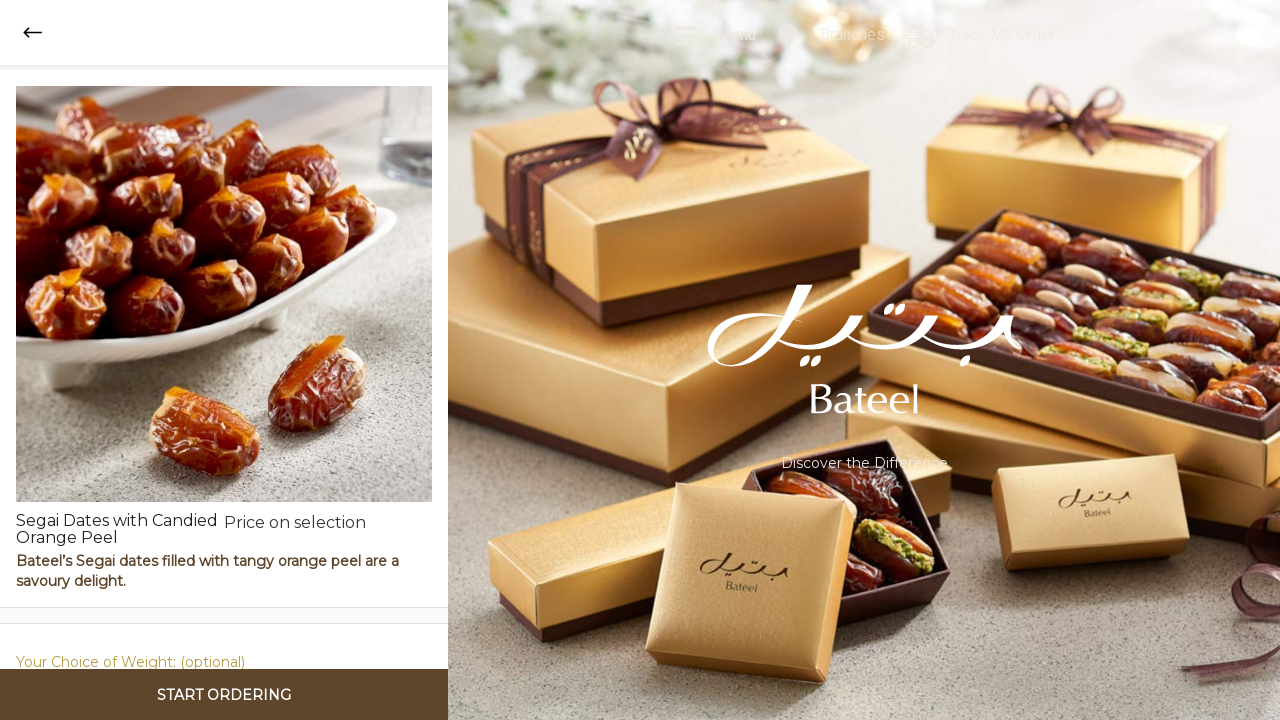

--- FILE ---
content_type: text/html; charset=UTF-8
request_url: https://bateel.bh/item-322212.html
body_size: 17586
content:
<!DOCTYPE html>
<html lang="en">
<head>
<meta charset="utf-8">
<meta name="viewport" content="width=device-width, initial-scale=1, maximum-scale=1">
<title>Segai Dates with Candied Orange Peel | BATEEL</title>
<link rel="manifest" href="manifest.json"><meta property="og:title" content="Segai Dates with Candied Orange Peel | BATEEL" />
<meta property="og:image" content="https://restimgs-magna.s3.me-south-1.amazonaws.com/stores/75/items/458ab9027889c97e47b25768d136c389.jpg">
<meta property="og:url" content="https://www.bateel.bh/item-322212.html">
<meta name="description" content="BATEEL: Bateel’s Segai dates filled with tangy orange peel are a savoury delight.">
<meta property="og:description" content="BATEEL: Bateel’s Segai dates filled with tangy orange peel are a savoury delight.">
<meta name="keywords" content="Segai Dates with Candied Orange Peel">
<meta property="og:type" content="website" />
<link rel="shortcut icon" href="https://restimgs-magna.s3.me-south-1.amazonaws.com/stores/75/imgs/favicon.png?v=52">
<link rel="icon" type="image/png" href="https://restimgs-magna.s3.me-south-1.amazonaws.com/stores/75/imgs/favicon-192x192.png?v=52" sizes="192x192">
<link rel="apple-touch-icon" sizes="180x180" href="https://restimgs-magna.s3.me-south-1.amazonaws.com/stores/75/imgs/apple-touch-icon-180x180.png?v=52">
<meta name="apple-mobile-web-app-capable" content="yes">

<link href="https://fonts.googleapis.com/css?family=Montserrat" rel="stylesheet">
<link href="https://fonts.googleapis.com/css?family=Roboto" rel="stylesheet">

<style>
:root {
  --banner-secondary-font: #f0e9e2;
  --bars-color: #5f452b;
  --bars-font-color: #ffffff;
  --head-font-color: #5f452b;
  --heading-font-color: #000000;
  --subheading-font-color: #b59a41;
  
  --menu-active-font-color: #000000;
  --menu-active-bg-color: #f2e5d7;
}


/************** CSS DYNEMIC CLASSES *********************/
.Head-font {
	color: #5f452b !important;
}

.Banner-primary-font{
	color: #ffffff !important;
}

.Banner-secondary-font{
	color: #f0e9e2 !important;
}

.Menu-wrapper {
  background-color: #fafafa !important;
}

.Menu-section .active .Menu-label{ 
	color: #000000 !important;
}

.Menu-section .active .Menu-label{ 
	background-color: #f2e5d7 !important; 
}

.Menu-section .Menu-List-item .Menu-label:hover{background-color: rgba(242, 229, 215, 0.4) !important;}

.Menu-section-not-active {
	color: #000000 !important;
}

.Menu-section-not-active {
	background-color: #ffffff !important;
}

.Sub-menu-font{
	color: #b59a41 !important; 	
}

.description-font{
	color: #5f452b !important; 	
}

.pric-label{
	color: #000000 !important; 	
}

.bottom-bar {
	background-color: #5f452b !important; 	
}

.bottom-bar {
	color: #ffffff !important; 	
}

.form-input-ul .input-style {background-color: border-bottom: 1px solid rgba(95, 69, 43, 0.42) !important;}
  </style>
<link rel="stylesheet" type="text/css" href="/client_side/1/bootstrap/css/bootstrap.min.css?v=52">
<link rel="stylesheet" type="text/css" href="/client_side/1/css/normalize.css?v=52">
<link rel="stylesheet" type="text/css" href="/client_side/1/css/animate.css?v=52">
<link rel="stylesheet" type="text/css" href="/client_side/1/fonts/font-awesome.css?v=52">


<link rel="stylesheet" type="text/css" href="/client_side/1/css/style.css?v=52">
<link rel="stylesheet" type="text/css" href="/client_side/1/css/media.css?v=52">
<link rel="stylesheet" type="text/css" href="/client_side/1/css/custom.css?v=52">

<link rel="stylesheet" href="/client_side/1/pickadate/themes/default.css?v=52">
<link rel="stylesheet" href="/client_side/1/pickadate/themes/default.date.css?v=52">
<link rel="stylesheet" href="/client_side/1/pickadate/themes/default.time.css?v=52">
<link rel="stylesheet" href="/client_side/1/chosen/chosen.css?v=52">

<script type="text/javascript" src="/client_side/1/jquery/js/jquery.min.js?v=52"></script>
<script src="/client_side/1/lazyload/lazyload.min.js?v=52"></script>

</head>

<body>

<div id="page">
	<div class="content">
		<div class="Map-wrapper right-side sidemenu-container">
	<div class="bg-img-wrap lazy" data-bg="url(https://restimgs-magna.s3.me-south-1.amazonaws.com/stores/75/imgs/75_banner.jpg?v=52)">
	</div>
	<div class="mobile-menu">
		<a href="#" class="Banner-secondary-font">
			<span class="fa fa-bars"></span>
		</a>
	</div>
	<div class="header-right hide-notimp">
		<button id="search_btn" type="button" class="desktop-search-btn"><i class="fa fa-search"></i></button>
					<a id="lang_btn_ar" href="javascript:void(0);" class="lang-icon">AR</a>
				<button id="mob_search_btn" type="button" class="mobile-search-btn"><i class="fa fa-search"></i></button>
	</div>
	<div class="Top-menu">
		<ul>
			<li>
				<a class="active Banner-secondary-font" href="index.html" class="active Banner-secondary-font"><span class="fa fa-bars"></span> Menu</a>
			</li>
			<li>
				<a href="branches.html" class="Banner-secondary-font"><span class="fa fa-map-marker"></span> Branches</a>
			</li>			<li>
				<a href="#" class="Banner-secondary-font track-icon"><span class="fa fa-shipping-fast"></span> Track My Order</a>
				<a href="#" class="Banner-secondary-font track-icon-sm"><span class="fa fa-shipping-fast"></span> Track My Order</a>
			</li>									<style>.before-custompage-wrapper {bottom: 10px !important;}</style>			<li class="desktop-hide">
				<a href="https://www.magna.me" target="_blank">Powered By Magna.me</a> 
			</li>
					</ul>
	</div>
	<div class="Logo-main-wrapper">
		<div class="logo-wrapper">
			<img class="lazy" data-src="https://restimgs-magna.s3.me-south-1.amazonaws.com/stores/75/imgs/75_logo.png?v=52" title="logo"/>			<div class="logo-text">
								<span class="Banner-secondary-font">Discover the Difference</span>			</div>
		</div>
							</div>
</div><div id="trackorder_lg_container" class="trackorder-lg-screen">
	<form action="order-complete.html" method="post" id="trackfrom" class="popup-form">
		<input type="hidden" name="do" value="ordercomplete">
		<h3>Track My Order</h3><button type="button" class="close-btn"><p>x</p></button>
		<input type="text" class="input-btn" id="order_id" name="order_id" placeholder="Enter Your Order No...">
		<input type="text" class="input-btn" id="m" name="m" placeholder="Enter Your Mobile No...">
		
		<div class="inline-btns">
			<a href="javascript:void(0);" id="link_track_order" class="bottom-bar">Track My Order</a>
		</div>
	</form>
</div>
<div id="trackorder_sm_container" class="trackorder-sm-screen">
	<form action="order-complete.html" method="post" id="m_trackfrom" class="popup-form">
		<input type="hidden" name="do" value="ordercomplete">
		<h3>Track My Order</h3><button type="button" class="close-btn"><p>x</p></button>
		<input type="text" class="input-btn" id="m_order_id" name="order_id" placeholder="Enter Your Order No...">
		<input type="text" class="input-btn" id="m_m" name="m" placeholder="Enter Your Mobile No...">
		<div class="btn-container">
			<div class="inline-btns">
				<a href="javascript:void(0);" id="link_m_track_order" class="bottom-bar">Track My Order</a>
			</div>
		</div>
	</form>
</div>
		<div class="Menu-wrapper">
			<div class="product-wrapper">
				<div class="main-inner-page-wrapper custom-scroll" id="scrolable_container">
					<div class="Back_menu">
						<a href="index.html" title="">
							<img id="back_button" class="img-responsive" src="/client_side/1/img/long-arrow-right.png">
						</a>
					</div>
					<div class="">
						<div class="product-content-wrapper" >
							<div class="content-wrap-box product-content-top">
								<div  class="prodct-main-image">
									<img class="img-responsive" src="https://restimgs-magna.s3.me-south-1.amazonaws.com/stores/75/items/458ab9027889c97e47b25768d136c389.jpg" title="Segai Dates with Candied Orange Peel" alt="Segai Dates with Candied Orange Peel">
								</div>
								<div class="name-price">
									<div class="product-name">
										<h3 class="nowrap">Segai Dates with Candied Orange Peel</h3>
									</div>
																		<p>Price on selection</p>
																	</div>
																<div class="product-dis">
									<p class="description-font nowrap">Bateel’s Segai dates filled with tangy orange peel are a savoury delight.</p>
								</div>
							</div>
							
														
														<div class="content-wrap-box">
	<h3 class="heading-label Sub-menu-font nowrap" id="extra_label_346095">Your Choice of Weight: (optional)<h5>				</h5></h3>
	<a href="#" class="clear-option secondary-text-color">Clear</a>
	<div class="option-wrapper">
		<div class="option">
	<label>
		<div class="input-wrap">
			<input type="checkbox" class="input-control" name="extra_346095" value="20876" data-op="item-extra-addon-multisel" data-id="346095">
			<span class="input-check-design"></span>
		</div>
		<span class="Option-name description-font nowrap">Ballotin 600 grams box</span>
		<span class="price-right-option pric-label">17.700</span>
	</label>
</div><div class="option">
	<label>
		<div class="input-wrap">
			<input type="checkbox" class="input-control" name="extra_346095" value="20877" data-op="item-extra-addon-multisel" data-id="346095">
			<span class="input-check-design"></span>
		</div>
		<span class="Option-name description-font nowrap">Ballotin 1 kilo box</span>
		<span class="price-right-option pric-label">29.500</span>
	</label>
</div><div class="option">
	<label>
		<div class="input-wrap">
			<input type="checkbox" class="input-control" name="extra_346095" value="20878" data-op="item-extra-addon-multisel" data-id="346095">
			<span class="input-check-design"></span>
		</div>
		<span class="Option-name description-font nowrap">2 kilo per box</span>
		<span class="price-right-option pric-label">59.000</span>
	</label>
</div><div class="option">
	<label>
		<div class="input-wrap">
			<input type="checkbox" class="input-control" name="extra_346095" value="20879" data-op="item-extra-addon-multisel" data-id="346095">
			<span class="input-check-design"></span>
		</div>
		<span class="Option-name description-font nowrap">Ballotin 300 grams box</span>
		<span class="price-right-option pric-label">8.850</span>
	</label>
</div>	</div>
</div>
														

							<div class="content-wrap-box">
								<h3 class="heading-label Sub-menu-font">Quantity</h3>
								<div class="number-input">
									<input type="number" min="1" max="100" value="1"  id="quantity" name="quantity" onchange="javascript:GetOrderPrice();">
								</div>
							</div>

							<div class="content-wrap-box">
								<div class="note-wrapper input-style-label">
									<textarea class="input-style" name="specialnote" rows="3" id="specialnote" placeholder="Special Note (optional)"></textarea>
								</div>
							</div>
						</div>
					</div>
				</div>
								<div class="add-to-order bottom-bar" id="start_ordering_btn">
					<a href="javascript:void(0);" class="add-to-order-checkout bottom-bar first-bar" style="width: 100%;">
						<span class="btn-text">Start Ordering</span>
					</a>
				</div>
							</div>
		</div>
	</div>


</div>


<script src="/client_side/1/bootstrap/js/bootstrap.min.js?v=52"></script>
<script src="/client_side/1/jquery/js/jquery.matchHeight.js?v=52"></script>
<script src="/client_side/1/jquery/js/jquery.nicescroll.min.js?v=52"></script>
<script src="/client_side/1/jquery/js/jquery.validate.js?v=52"></script>
<script src="/client_side/1/js/common.js?v=52"></script>

<script src="/client_side/1/pickadate/picker.js?v=52"></script>
<script src="/client_side/1/pickadate/picker.date.js?v=52"></script>
<script src="/client_side/1/pickadate/picker.time.js?v=52"></script>
<script src="/client_side/1/pickadate/legacy.js?v=52"></script>
<script src="/client_side/1/chosen/chosen.js?v=52"></script>
<script src="/client_side/1/jquery/js/jquery.scrollTo.min.js?v=52"></script>
<script src="/client_side/1/jquery/js/jquery.countdowntimer.min.js?v=52"></script>
<script src="/client_side/1/js/payment.js?v=52"></script>


<script>
var itemID = 322212;
var itemPrice = Number('0.000');
var itemDPrice = Number('0.000');
var priceDecimal = 3;
var priceCCY = 'BHD';
var itemDiscount = false;
var itemDiscountAddons = false;

var itemOptions = {"link_extra_346095_20876":"17.700","link_extra_346095_20876_dprice":0,"link_extra_346095_20877":"29.500","link_extra_346095_20877_dprice":0,"link_extra_346095_20878":"59.000","link_extra_346095_20878_dprice":0,"link_extra_346095_20879":"8.850","link_extra_346095_20879_dprice":0};
var itemExtraGroups = [{"id":"346095","multi":"y","optional":"y","min":"0","max":"0"}];

$(document).ready(function(){
	

	$('#addorder').click(function (e) {
		e.preventDefault();
		if ((jQuery('#specialnote').val()).length > 100){
			alert('The maximum note limit is 100 characters');
			$('#specialnote').focus();
		}
		else{
			var orderDetails = GetOrder();
			
			if(orderDetails.has_error){
				if(orderDetails.errors_list[0]["id"] != -1){
					switch(orderDetails.errors_list[0]["error_code"]){
						case 1:
						case 2:
							alert('Please fill the required addons');
						break;
						case 3:
						case 5:
							alert(('You cannot select less than |X| items').replace('|X|', orderDetails.errors_list[0]["extra_info"]));
						break;
						case 4:
						case 6:
							alert(('You cannot select more than |X| items').replace('|X|', orderDetails.errors_list[0]["extra_info"]));
						break;
					}
				}
			}
			else{
				$.ajax({
					type: "POST",
					url: "items.html",
					data: {
						"do": "updatecart",
						"op": "add",
						"itemid": orderDetails.item.itemid,
						"qty": orderDetails.item.quantity,
						"specialnote": orderDetails.item.specialnote,
						"extras": orderDetails.item.extras,
					},
					
					global: false,
					timeout: 60000,
					cache: false,
					success: function(data) {
						if(data.status !== undefined){
							if(data.status == "success"){
								window.location.href= 'index.html';
							}
							else{
								switch(data.msg){
									case "startordering":
										if(isrtl){
											alert("الرجاء اختيار منطقة الطلب اولا.");
										}
										else{
											alert("Please select your order area first.");
										}
									break;
									default:
										alert(data.msg);
									break;
								}
							}
						}
						else{
							alert(data);
						}
					},
					error: function(jqXHR, exception){
						AjaxErrorHandler(jqXHR, exception);
					}
				});
			}
			
		}
	});
	$('#start_ordering_btn').click(function (e) {
		e.preventDefault();
		window.location.href= 'index.html#startordering';
	});

	jQuery('#specialnote').keyup(function(event) {
		this.style.cssText = 'height:auto; padding:0';
		this.style.cssText = 'height:' + this.scrollHeight + 'px';
	});

	jQuery('.option-wrapper label').click(function() {
		var input_parent_main = $(this).parents('.content-wrap-box');
		if(input_parent_main.find('.input-control').is(':checked')) {
			input_parent_main.find('.clear-option').show();
		}
	});

	jQuery('.clear-option').click(function(e) {
		e.preventDefault();
		var input_parent_main = jQuery(this).parents('.content-wrap-box');
		input_parent_main.find('.input-control').prop("checked", false);

		jQuery(this).hide();
		GetOrderPrice();
	});
	
	$.fn.spinner = function() {
		this.each(function() {
			var el = $(this);
			el.wrap('<span class="spinner"></span>');     
			el.before('<span class="sub">-</span>');
			el.after('<span class="add">+</span>');

			el.parent().on('click', '.sub', function () {
				if (el.val() > parseInt(el.attr('min')))
					el.val( function(i, oldval) {  return --oldval; });
					GetOrderPrice();
			});

			el.parent().on('click', '.add', function () {
				if (el.val() < parseInt(el.attr('max')))
					el.val( function(i, oldval) { return ++oldval; });
					GetOrderPrice();
			});
		});
	};

	$('.number-input input[type=number]').spinner();
	
	$('.toppinggroups').on('shown.bs.collapse', function () {
		var ToppingGroupID = $(this).attr('data-id');
		
		$('#colIcon' + ToppingGroupID).removeClass('glyphicon-plus');
		$('#colIcon' + ToppingGroupID).addClass('glyphicon-minus');
	});
	
	$('.toppinggroups').on('hidden.bs.collapse', function () {
		var ToppingGroupID = $(this).attr('data-id');
		
		$('#colIcon' + ToppingGroupID).addClass('glyphicon-plus');
		$('#colIcon' + ToppingGroupID).removeClass('glyphicon-minus');
	});
	
	if('' == "rtl"){
		$('#back_button').attr("src", "/client_side/1/img/long-arrow-left.png");
	}
	
	GetOrderPrice();
	$('[data-op="item-extra-addon-multisel"]').off("change.ExtraAddonMulti").on("change.ExtraAddonMulti", function(e){
		var $self = $(this);
		var addonGroupData = getFromObjByField(itemExtraGroups, "obj", "id", $self.attr("data-id")); 
		var maxSelected = parseInt(addonGroupData["max"]);
		if(maxSelected > 0){
			var checkedSiblings = $("input[name='" + $self.attr('name') + "']:checked").length;
			if(checkedSiblings > maxSelected){
				alert(('You cannot select more than |X| items').replace('|X|',  maxSelected));
				this.checked = false;
			}
		}

		GetOrderPrice();
	});
});

</script>

</body>

</html>


--- FILE ---
content_type: text/css
request_url: https://bateel.bh/client_side/1/css/style.css?v=52
body_size: 27349
content:
body {
  margin: 0;
  height: 100%;
  background-color: white !important;
}

html {
  width: 100%;
  min-height: 100%;
  -webkit-box-shadow: none !important;
          box-shadow: none !important;
  position: relative; scroll-behavior: smooth; }


a, a:link {
  -webkit-transition: 0.10s ease;
  transition: 0.10s ease;
  text-transform: capitalize; text-decoration: none; }

a, a:hover {
  text-decoration: none;
  -webkit-transition: .3s ease;
  transition: .3s ease; }

a:focus {
  outline: 0 none;
  text-decoration: none; }


/**************LAYOUT SPECIFIC CSS *********************/
body {
  font-size: 16px;
  font-weight: 300;
  text-rendering: optimizelegibility;
  -webkit-font-smoothing: subpixel-antialiased;
}

h2, h3 {
  font-family: 'Montserrat', sans-serif; color: #000; }

h4, a, span, ul, li {
  font-family: 'Montserrat', sans-serif; }

p, input, button, textarea, select, .marquee {
  font-family: 'Dosis', sans-serif;
  font-family: 'Montserrat', sans-serif; }

.modal-content {
  border-radius: 0; }

.modal-content .close {
  margin-top: -2px;
  width: 50px;
  height: 50px;
  font-size: 35px; }

.modal-header {
  padding: 0; }

.modal-body {
  padding: 0; }


/************** CSS DYNEMIC CLASSES  *********************/
.note-wrapper textarea {
	border-bottom: 2px solid #3f51b5;
}

.search-input-style {
  border: none;
  border-bottom: 1px solid #000;
  padding: 8px 0px;
  font-size: 15px;
  display: block;
  width: 100%; 
 }
 
.area-list-closed{

}
.area-list-busy{

}

/*header*/
body {
  overflow-x: hidden; }

.Map-wrapper {
  display: -webkit-box;
  display: -ms-flexbox;
  display: flex;
  -webkit-box-orient: vertical;
  -webkit-box-direction: normal;
      -ms-flex-direction: column;
          flex-direction: column;
  top: 0px;
  position: -webkit-sticky;
  position: sticky;
  height: 100vh;
  width: 65%;
  float: right; }

.bg-img-wrap {
  background-position: center center;
  background-size: cover;
  -o-object-fit: cover;
     object-fit: cover;
  width: 100%;
  height: 100%; }

.mobile-menu {
  display: none; }

.mobile-menu-hide {
  display: none !important; }

.Logo-main-wrapper {
  position: absolute;
  width: 100%;
  height: 100%;
  z-index: 1;
  display: -webkit-box;
  display: -ms-flexbox;
  display: flex;
  -webkit-box-pack: center;
      -ms-flex-pack: center;
          justify-content: center;
  -webkit-box-align: center;
      -ms-flex-align: center;
          align-items: center; }

.logo-wrapper {
  -webkit-box-align: center;
      -ms-flex-align: center;
          align-items: center;
  display: -webkit-box;
  display: -ms-flexbox;
  display: flex;
  -webkit-box-orient: vertical;
  -webkit-box-direction: normal;
      -ms-flex-direction: column;
          flex-direction: column; }

.Top-menu {
	-webkit-box-align: center;
      -ms-flex-align: center;
          align-items: center;
	display: -webkit-box;
	display: -ms-flexbox;
	display: flex;
	position: absolute;
	top: 15px;
	z-index: 2;
	-webkit-box-pack: justify;
      -ms-flex-pack: justify;
          justify-content: space-between;
	width: 100%;
}

.Top-menu ul {
  display: block;
  width: 100%;
  text-align: center;
}
.Top-menu ul li {
    display: inline-block;
    padding: 8px;
}
.Top-menu ul li a {
      color: #fff;
      display: block; font-size:17px;
    font-weight: 500;
    opacity: 0.7;
    font-size: 1rem;
    font-weight: 400;
    font-family: "Roboto", "Helvetica", "Arial", sans-serif;
    line-height: 1.5em;
}

.logo-wrapper h3 {
  color: #fff;
  font-size: 20px;
  margin-top: 15px; }
.logo-wrapper span {
  color: #fff;
  font-size: 14px;
  margin-top: 5px; }

.Menu-wrapper {
  display: -webkit-box;
  display: -ms-flexbox;
  display: flex;
  -webkit-box-orient: vertical;
  -webkit-box-direction: normal;
      -ms-flex-direction: column;
          flex-direction: column;
  top: 0px;
  position: -webkit-sticky;
  
  min-height: 100vh;
  width: 35%;
  float: left;
	position: absolute;
  overflow: hidden;
}

.all_items {
  height: 100%;
  overflow: scroll; }

.main-menu-wrapper .Menu-head {
  padding: 10px 20px; }
  .main-menu-wrapper .Menu-head h4 {
    font-weight: 700;
    font-size: 20px; }

.Menu-section .Menu-List-item {
  border-top: 1px solid rgba(0, 0, 0, 0.12); }
  .Menu-section .Menu-List-item .Menu-label {
    padding: 10px 25px; }
    .Menu-section .Menu-List-item .Menu-label span.Menu-label {
      font-size: 16px; }
    .Menu-section .Menu-List-item .Menu-label span.fa {
      font-size: 22px;
      float: right; }

.Menu-List-item:last-child {
  border-bottom: 1px solid rgba(0, 0, 0, 0.12); }

.Menu-label:hover {
  text-decoration: none;
  background-color: rgba(0, 0, 0, 0.08); 
  cursor: pointer;
  }

.item-thamb-img {
  width: 80px;
  height: 80px;
  position: relative; }

.dropdown-items {
  background-color: #fff;
  border-top: 1px solid rgba(0, 0, 0, 0.12); }

.item-thamb-img img {
  width: 100%;
  -o-object-fit: cover;
     object-fit: cover;
  -o-object-position: 50% 50%;
     object-position: 50% 50%;
  position: absolute;
  top: 50%;
  left: 50%;
  height: 100%;
  -webkit-transform: translate(-50%, -50%);
          transform: translate(-50%, -50%); }

.Menu-item {
  border-bottom: 1px solid rgba(0, 0, 0, 0.12); }

.Menu-item:last-child {
  border-bottom: none; }

.Menu-item a {
  background: white;
  display: -webkit-box;
  display: -ms-flexbox;
  display: flex;
  -webkit-box-pack: justify;
      -ms-flex-pack: justify;
          justify-content: space-between;
  -webkit-box-align: center;
      -ms-flex-align: center;
          align-items: center;
  padding: 16px;
  padding: 15px 15px;
  color: #000; }

.item-left-disc {
  width: 100%;
  display: -webkit-box;
  display: -ms-flexbox;
  display: flex;
  -webkit-box-orient: horizontal;
  -webkit-box-direction: normal;
      -ms-flex-direction: row;
          flex-direction: row; }

.item-left-disc {
  width: 100%;
  display: -webkit-box;
  display: -ms-flexbox;
  display: flex;
  -webkit-box-orient: vertical;
  -webkit-box-direction: normal;
      -ms-flex-direction: column;
          flex-direction: column; }

.product-shot-disc .pric-label {
  line-height: 1.5;
  -ms-flex-negative: 0;
      flex-shrink: 0;
  font-size: 14px; }

.item-left-disc h4 {
  font-size: 15px; }

.item-left-disc span {
  font-size: 12px;
  margin-top: 5px; }

.product-shot-disc {
  width: calc(100% - 85px);
  padding: 0 10px;
  display: -webkit-box;
  display: -ms-flexbox;
  display: flex; }

.dropdown-items {
  display: none; }

.Menu-List-item .Menu-label .fa-angle-down {
  -webkit-transition: 0.3s all;
  transition: 0.3s all; }

.Menu-List-item.active .Menu-label .fa-angle-down {
  -webkit-transform: rotate(-180deg) !important;
          transform: rotate(-180deg) !important; }

.Menu-section {
  padding-bottom: 200px; }

.start-ordering-botton, .next-btns {
  position: fixed;
  bottom: 0;
  left: 0;
  display: block;
  width: 100%;
  z-index: 24000; }

.product-content-wrapper {
  padding-bottom: 45px;
  padding-top: 70px; }

.wrapper-top-bottom {
  padding-bottom: 45px;
  padding-top: 70px;
  position: relative;
 }

.start-ordering-botton a, .next-btns a {
  display: block;
  padding: 15px 20px;
  text-transform: uppercase;
  text-align: center;
  font-size: 15px; }

.add-to-order {
  position: fixed;

  bottom: 0;
  left: 0;
  text-align: center;
  display: block;
  width: 100%;
  z-index: 24000; }

.add-to-order .first-bar {
	width: 60%;
	float: left;
	padding: 15px; 
 }

.add-to-order .end-bar {
	width: 40%;
	float: left;
	background-color: rgba(63, 81, 181, 0.8);
	padding: 15px;
	background: rgba(0, 0, 0, 0.1); 
 }

.add-to-order a {
  display: block;
  padding: 0px;
  text-transform: uppercase;
  text-align: center;
  font-size: 15px; }

.product-wrapper {
  position: absolute;
  width: 100%;
  min-height: 100%;
  overflow: hidden;
  top: 0;
  left: 0;
  background: #fafafa;
	z-index: 10;  }

.open-product {
  display: block; }

.Back_menu {
  padding: 15px;
  -webkit-box-shadow: rgba(0, 0, 0, 0.08) 0px 2px 4px 0px;
          box-shadow: rgba(0, 0, 0, 0.08) 0px 2px 4px 0px;
  background-color: white;
  position: fixed;
  width: 35%;
  z-index: 2;
 }

.Back_menu a {
  border-radius: 50%;
  width: 35px;
  display: block;
  height: 35px;
  line-height: 35px;
  padding: 5px; }

.Back_menu a:hover {
  background-color: rgba(0, 0, 0, 0.08); }

.Back_menu a img {
  width: 100%; }



/*.main-inner-page-wrapper {
  -ms-overflow-style: none;
  overflow: -moz-scrollbars-none; }

.main-inner-page-wrapper::-webkit-scrollbar {
  display: none; }*/

.content-wrap-box:first-child {
  border-top: none;
  margin-top: 0; }

.content-wrap-box {
  background-color: #fff;
  border-top: 1px solid rgba(0, 0, 0, 0.12);
  border-bottom: 1px solid rgba(0, 0, 0, 0.12);
  padding: 16px;
  margin: 15px 0px;
  position: relative; }

.product-name {
  width: 50%; }

.product-price {
  width: 50%;
  text-align: right; }

.product-name h4 {
  font-size: 15px; }

.product-price span {
  font-size: 15px;
  margin-top: -15px;
  display: inline-block;
  vertical-align: middle; }

.name-price {
  display: -webkit-box;
  display: -ms-flexbox;
  display: flex;
	margin-top: 10px;
  }

.product-dis p {
  font-size: 12px;
  margin-top: 5px; }

.heading-label {
  font-size: 15px;
  padding: 15px 0;
  display: inline-block; }

.option-wrapper .option label {
  display: block;
  width: 100%;
  font-size: 15px;
  font-weight: normal; }

.option-wrapper .option label .price-right-option {
  float: right; }

.option-wrapper .option {
  padding: 15px 0; }

.option-wrapper .option label {
  cursor: pointer;
  position: relative; }

.option-wrapper .option label input[type="checkbox"] {
  opacity: 0;
  margin-right: 15px; }

.input-wrap {
  display: inline-block; }

span.input-check-design {
  position: absolute;
  left: 0;
  top: 2px;
  width: 20px;
  height: 20px; }

span.input-radio-design {
  position: absolute;
  left: 0;
  top: 2px;
  width: 20px;
  height: 20px; }

.option-wrapper .option .input-check-design:before {
  content: "";
  display: block;
  width: 20px;
  height: 20px;
  border: 2px solid;
  border-radius: 2px;
  text-align: center;
  line-height: 16px; }

.option-wrapper .option input[type="checkbox"]:checked ~ .input-check-design:before {
  content: "\f00c";
  font-weight: 900;
  font-family: "Font Awesome 5 Free"; 
}

.option-wrapper .option label input[type="radio"] {
  opacity: 0;
  margin-right: 15px; }

.option-wrapper .option .input-radio-design:before {
  content: "";
  display: block;
  width: 20px;
  height: 20px;
  border-radius: 50%;
  border: 2px solid;
}

.option-wrapper .option input[type="radio"]:checked ~ .input-radio-design:before {
  background: #000;
  -webkit-box-shadow: inset 0 0 0px 3px #fff;
  box-shadow: inset 0 0 0px 3px #fff; }

span.spinner {
  display: block;
  width: 150px;
  height: 40px; }

span.sub {
  height: 38px;
  width: 38px;
  display: inline-block;
  text-align: center;
  font-size: 25px;
  line-height: 34px;
  cursor: pointer;
  border: 1px solid #ccc;
  vertical-align: top;
  -webkit-user-select: none;
  /* Chrome all / Safari all */
  -moz-user-select: none;
  /* Firefox all */
  -ms-user-select: none;
  /* IE 10+ */
  user-select: none;
  /* Likely future */ }

span.add {
  height: 38px;
  width: 38px;
  display: inline-block;
  text-align: center;
  font-size: 25px;
  line-height: 34px;
  cursor: pointer;
  border: 1px solid #ccc;
  vertical-align: top;
  -webkit-user-select: none;
  /* Chrome all / Safari all */
  -moz-user-select: none;
  /* Firefox all */
  -ms-user-select: none;
  /* IE 10+ */
  user-select: none;
  /* Likely future */ }

span.spinner input {
  height: 38px;
  vertical-align: middle;
  display: inline-block;
  width: 72px;
  border: 1px solid #ccc;
  border-left: none;
  border-right: none;
  text-align: center;
  vertical-align: top; }

span.spinner input::-webkit-outer-spin-button,
span.spinner input::-webkit-inner-spin-button {
  -webkit-appearance: none;
  margin: 0; }

span.spinner input {
  -moz-appearance: textfield; }

.note-wrapper textarea {
  border: none;
  width: 100%;
  resize: none;
  overflow: hidden;
   }

.clear-option {
  float: right;
  display: inline-block;
  position: absolute;
  top: 30px;
  right: 15px;
  font-size: 13px;
  text-transform: uppercase !important;
  display: none; }

.popop-head-wrap {
  padding: 15px 10px;
  display: block;
  border-bottom: 2px solid;
  text-align: center; }

.popop-main-heading {
  font-size: 15px;
  text-transform: uppercase;
}

.top-search-panal {
  padding: 15px;
  padding-top: 0;
  -webkit-box-shadow: rgba(0, 0, 0, 0.08) 0px 2px 4px 0px;
          box-shadow: rgba(0, 0, 0, 0.08) 0px 2px 4px 0px; }

.popop-content-wrapper h3 {
  font-size: 20px;
  color: #000;
  margin-top: 20px;
  margin-bottom: 5px; }

.input-style {
  border: none;
  border-bottom: 1px solid #000;
  padding: 8px 0px;
  font-size: 15px;
  display: block;
  width: 100%; }

.input-style-label {
  display: block;
  width: 100%;
  font-weight: normal; }

span.boder-style-input {
  width: 100%;
  border-bottom: 1px solid #000;
  display: block;
  margin-top: -1px;
  position: relative !important; }

span.boder-style-input:before {
  content: "";
  -webkit-transition: 0.6s;
  transition: 0.6s;
  position: absolute;
  width: 0%;
  border-bottom: 2px solid #000;
  display: block;
  z-index: 0;
  top: -1px;
  left: 50%;
  -webkit-transform: translateX(-50%);
          transform: translateX(-50%);
  display: none; }

span.secondary-input-boder-color:after {
  content: "";
  -webkit-transition: 0.5s;
  transition: 0.5s;
  position: absolute;
  width: -0%;
  border-bottom: 2px solid;
  display: block;
  z-index: 1;
  top: -1px;
  left: 50%;
  -webkit-transform: translateX(-50%);
          transform: translateX(-50%);
  opacity: 0; }

.input-style:hover ~ span.boder-style-input:before {
  display: block;
  width: 100%; }

.input-style:focus ~ span.boder-style-input:before {
  display: none; }

.input-style:focus ~ span.boder-style-input:after {
  opacity: 1;
  width: 100%; }

.delivery-city-modal .modal-dialog {
  height: 90vh;
  overflow: hidden; }

.main-city-li {
  border-top: 1px solid rgba(0, 0, 0, 0.12); }

.main-city-li:last-child {
  border-bottom: 1px solid rgba(0, 0, 0, 0.12); }

.popop-location-lists {
  margin-top: 15px; }

.city-head {
  padding: 10px 15px;
cursor: pointer;  }

.city-head span.fa {
  font-size: 22px;
  color: #000;
  float: right;
  display: inline-block;
  -webkit-transition: 0.3s all;
  transition: 0.3s all; }

.city-head h3 {
  display: inline-block; }

.main-city-li.active .city-head span {
  -webkit-transform: rotate(-180deg) !important;
  transform: rotate(-180deg) !important; }

.inner-city-dropdown {
  border-top: 1px solid rgba(0, 0, 0, 0.12); }

.inner-city-dropdown li {
  border-bottom: 1px solid rgba(0, 0, 0, 0.12); }

.inner-city-dropdown li:last-child {
  border-bottom: none; }

.inner-city-dropdown li a {
  padding: 10px 25px;
  display: block;
  font-size: 14px; }

.inner-city-dropdown {
  display: none; }

.popop-location-lists {
  overflow-y: scroll;
  height: 55vh; }

li.main-city-li:hover .city-head {
  background: #ccc; }

li.main-city-li.active .city-head {
  background: #434c5c; }

li.main-city-li.active .city-head h3 {
  color: #fff; }

li.main-city-li.active .city-head span {
  color: #fff; }

/*.popop-location-lists {
  -ms-overflow-style: none;
  overflow: -moz-scrollbars-none; }*/

/*.popop-location-lists::-webkit-scrollbar {
  display: none; }*/

.inner-city-dropdown a {
  color: #000; }

.delivery-info-wrapper {
  display: none; }

.delivery-info-head {
  padding: 15px;
  background-color: #fff;
  padding-bottom: 0; }

.delivery-info-content {
  padding: 10px;
  background-color: #fff;
  border-radius: 2px;
  border: 1px solid rgba(0, 0, 0, 0.12); }

.delivery-info-outer {
  padding: 10px; }

.delivery-info-head h3 {
  font-size: 15px;
  padding-bottom: 12px;
  text-transform: uppercase;
  display: block;
  text-align: center; }

.delivery-info-content h3 {
  padding: 8px; }

.delivery-info-content h3 span {
  padding-left: 5px; }

li.info-item {
  width: 50%;
  float: left;
  padding: 8px; }

li.info-item h4 {
  font-size: 13px;
}

li.info-item span {
  font-size: 13px;
  color: #000;
  margin-top: 5px;
  display: block;
  margin-bottom: 6px; }

.note-info {
  color: #d0021b;
  padding: 0 8px;
  font-size: 13px; }

.order-item {
  padding: 15px; }

.order-item:first-child {
  margin-top: 15px !important;
  border-top: 1px solid rgba(0, 0, 0, 0.12); }

.order-item-head {
  padding: 15px 0;
  border-bottom: 1px solid rgba(0, 0, 0, 0.12);
  margin-bottom: 20px; }

.order-item-name {
  width: calc(100% - 125px);
  display: inline-block;
  vertical-align: middle; }

.order-item-name p span {
  min-width: 10px;
  display: inline-block;
  vertical-align: middle; }

.order-item-name p {
  font-size: 13px; }

.remove-and-price {
  width: 120px;
  display: inline-block;
  vertical-align: top;
  font-size: 13px;
  text-transform: uppercase;
  text-align: right;
}

.remove-and-price span {
  display: inline-block;
  vertical-align: middle; }

.remove-and-price .remove-item {
  display: inline-block;
  cursor: pointer;
  vertical-align: top;
  font-size: 36px;
  color: #f44336;
  height: 20px;
  line-height: 22px;
  width: 23px; }

.selected-item {
  font-size: 13px;
  margin-bottom: 10px; }

.selected-item h4 {
  width: calc(100% - 125px);
  display: inline-block;
  vertical-align: middle; }

.selected-item .price-per-item {
  width: 120px;
  display: inline-block;
  vertical-align: middle;
  text-align: right; }

.special-note {
  margin-top: 20px; }

.special-note h3 {
  font-size: 14px;
  color: #808080;
  margin-bottom: 5px; }

.special-note p {
  font-size: 13px; }

.checkout-final {
  font-size: 13px;
  padding: 10px 0; }

.checkout-final:last-child {
  border-top: 1px solid rgba(0, 0, 0, 0.12); }

.checkout-final h4 {
  width: calc(100% - 125px);
  display: inline-block;
  vertical-align: middle; }

.checkout-final .final-price {
  width: 120px;
  display: inline-block;
  vertical-align: middle;
  text-align: right; }

.soft-head {
  font-size: 14px;
  color: #808080;
  margin-bottom: 5px; }

.form-input-ul li {
  margin-bottom: 15px !important;
  display: block; }

.input-style-label .input-style {
  font-size: 14px; }

ul.form-input-ul {
  margin-top: 20px; }

.half-li {
  width: 50%;
  float: left; }

.pad-right-10 {
  padding-right: 10px; }

.pad-left-10 {
  padding-left: 10px; }

.form-input-ul .input-style {
  border-bottom: 1px solid rgba(0, 0, 0, 0.42); }

.form-input-ul span.boder-style-input {
  border-bottom: 1px solid rgba(0, 0, 0, 0.42); }

.info-wrapper li.info-item {
  width: 50%;
  float: left;
  padding: 8px 0; }

.info-wrapper li.info-item span {
  font-size: 13px;
   }

.info-wrapper li.info-item h4 {
  font-size: 13px;
  color: #000;
  margin-top: 5px;
  display: block;
  margin-bottom: 6px; }

.full-width-info-item {
  width: 100% !important; }

.Voucher-code .input-style-label {
  width: calc(100% - 85px);
  display: inline-block;
  margin-right: 5px; }

.top-header {
  position: fixed;
  z-index: 2;
  background: #fff;
  width: 100%;
  height: 70px;
  -webkit-box-shadow: 0 2px 4px 0 rgba(0, 0, 0, 0.08);
          box-shadow: 0 2px 4px 0 rgba(0, 0, 0, 0.08);
  text-align: center; }

.logo {
  width: 70px !important;
  height: 70px;
  padding: 10px;
  display: inline-block;
  vertical-align: middle;
  float: left; }

.links {
  display: inline-block;
  vertical-align: middle;
  margin-top: 24px; }

.links ul li {
  display: inline-block;
  padding: 0 10px; }

.pad-top-70 {
  padding-top: 70px; }

.day-time li {
  display: block;
  padding: 6px 20px; }

.day-time li p {
  display: inline-block;
  width: 50%;
  float: left;
  color: #000;
  font-size: 13px; }

.day-time li p:last-child {
  text-align: right; }

.b-code {
  margin-top: 2px;
  display: block; font-weight:600;}

.Opening-hours {
     color: rgba(0, 0, 0, 0.87);
    font-size: 0.875rem;
    font-weight: 400;
    font-family: "Roboto", "Helvetica", "Arial", sans-serif;
    line-height: 1.46429em;
   }
   .links ul li a {
    font-size: 16px;
    font-weight: 500;
    vertical-align: middle;
}
.links ul li a.active {
    font-weight:600;
}

.Opening-hours span.fa {
  font-size: 22px;
  color: rgba(0, 0, 0, 0.54) !important;
  float: none !important;
  display: -webkit-inline-box;
  display: -ms-inline-flexbox;
  display: inline-flex;
  vertical-align: middle !important; }

.Menu-List-item.active .Menu-label .fa-caret-down {
  -webkit-transform: rotate(-180deg) !important;
          transform: rotate(-180deg) !important; }

.branches-menu-item {
  background-color: transparent !important; }

.branches-menu-item .Menu-List-item .Menu-label {
  background-color: transparent !important;
  cursor: pointer; }

.branches-menu-item .Menu-List-item:first-child {
  border-top: none !important; }

.loction-icons {
  display: none; }

.loction-icons a {
  display: inline-block;
  text-align: center;
  margin-left: 10px;
  vertical-align: middle; }

.loction-icons a span {
  float: none !important; }

.loction-icons a span {
  width: 25px;
  height: 25px;
  line-height: 25px; }

.loction-icons span.fa.fa-level-down {
  -webkit-transform: rotate(270deg);
          transform: rotate(270deg);
  background: #5060bb;
  color: #fff !important;
  font-size: 14px !important; }

.loction-icons span.fa.fa-phone {
  color: #5060bb !important; }



.Menu-List-item .Menu-label .lebel-tag{font-size: 1rem;}
.main-menu-wrapper .Menu-head h4{font-size: 1.3125rem;font-weight: 600;}
.start-ordering-botton a{font-size: 0.875rem;font-weight: 500;}
.item-left-disc h4{ font-size: 0.875rem;}
.product-shot-disc .pric-label{color: rgba(0, 0, 0, 0.87);font-size: 0.875rem;}
.item-left-disc span{color: rgba(0, 0, 0, 0.54);font-size: 0.75rem;font-weight: 400;}
.logo-wrapper{text-align: center;}
.logo-wrapper h3{font-size: 1.5rem;}
.logo-wrapper span{font-size: 0.875rem;}
.name-price .product-name h3{color: rgba(0, 0, 0, 0.87);font-size: 1rem;}
.name-price .product-price span{color: rgba(0, 0, 0, 0.87);font-size: 1rem;font-weight: 500;}
.product-dis p{color: #808080;font-size: 0.875rem;font-weight: 600;}
.content-wrap-box .heading-label{font-size: 0.875rem;}
.option .Option-name{color: rgba(0, 0, 0, 0.87);font-size: 0.875rem;}
.branch-item h2 {
    color: rgba(0, 0, 0, 0.87);
    font-size: 0.875rem;
    font-weight: 600;
    font-family: "Roboto", "Helvetica", "Arial", sans-serif;
    line-height: 1.46429em;
}
.add-to-order .btn-text{font-size: 0.875rem;font-weight: 600;}
.add-to-order .Total-price{font-size: 0.875rem;font-weight: 600;}
.Top-menu ul li a{font-weight: 500;opacity: 0.7;}
.Top-menu ul li .active{opacity: 1;}
/*.Menu-List-item .Menu-label{opacity: 0.7;}*/
.Menu-List-item .Menu-label .b-code{font-size: 0.875rem;font-weight: 700;}
.Menu-List-item .Menu-label .Opening-hours{color: rgba(0, 0, 0, 0.54);font-size: 0.875rem;}
.Menu-List-item .dropdown-items .day-time{padding-bottom: 20px;}
.Menu-List-item .dropdown-items .day-time li{padding: 2px 25px;}
.Menu-List-item .dropdown-items .day-time li p{color: rgba(0, 0, 0, 0.87);font-size: 0.875rem;font-weight: 500;}
.links ul li a{opacity: 0.7;}
.links ul li .active{opacity: 1;}
.Menu-section .Menu-List-item{border-top: 0;border-bottom: 1px solid rgba(0, 0, 0, 0.12);  position: relative; z-index: 2;}
.Menu-List-item .dropdown-items{border-top: 0;}
.Menu-section .Menu-List-item .Menu-label{padding: 16px;}



.start-ordering-botton a, .next-btns a{font-size: 0.875rem;font-weight: 600;}

.order-item-name p span{color: rgba(0, 0, 0, 0.87);font-size: 0.875rem;font-weight: 500;}
.order-item-name p{color: rgba(0, 0, 0, 0.87);font-size: 0.875rem;font-weight: 500;}
.remove-and-price span{color: rgba(0, 0, 0, 0.87);font-size: 0.875rem;font-weight: 500;}
.selected-item h4{color: rgba(0, 0, 0, 0.87);font-size: 0.875rem;font-weight: 500;}
.selected-item .price-per-item span{color: rgba(0, 0, 0, 0.87);font-size: 0.875rem;font-weight: 500;}
.checkout-final h4{color: rgba(0, 0, 0, 0.87);font-size: 0.875rem;font-weight: 500;}
.checkout-final .final-price span{color: rgba(0, 0, 0, 0.87);font-size: 0.875rem;font-weight: 500;}
.selected-item{margin-bottom: 3px;}
.order-item-head{padding: 15px 0 30px;}
.Top-menu li span {
    fill: currentColor;
    width: 1em;
    height: 1em;
    display: inline-block;
    font-size: 24px;
    transition: fill 200ms cubic-bezier(0.4, 0, 0.2, 1) 0ms;
    user-select: none;
    flex-shrink: 0;
    vertical-align: middle;
    margin-top: 0px;
    margin-right: 16px;
    text-align: center
}

.links li span {
    fill: currentColor;
    width: 1em;
    height: 1em;
    display: inline-block;
    font-size: 24px;
    transition: fill 200ms cubic-bezier(0.4, 0, 0.2, 1) 0ms;
    user-select: none;
    flex-shrink: 0;
    vertical-align: middle;
    margin-top: 0px;
    margin-right: 16px;
    text-align:center;
}



.sidemenu-container{
  z-index: 2;
}

.index-page-container{
  position: relative !important;
  z-index: 1;
}

/* 
Add .before-custompage-wrapper if custom page exist 
.Logo-main-wrapper .social-media-icons,
.deliverytime-wrapper 
*/
@media only screen and (min-width: 992px) {
	.before-custompage-wrapper{
	  bottom: 55px !important;
	}
}
.custompage-wrapper{
  align-items: center;
  justify-content: center;
  display: flex;
  padding: 15px; 
  position: absolute; 
  bottom: 0; 
  left: 0; 
  width: 100%;
  background-color: rgba(0,0,0,0.2); 
  height: 51px;
}

.custompage-wrapper a {
  margin: 0 5px;
  font-weight: 500;
  font-family: "Roboto", "Helvetica", "Arial", sans-serif;
  font-size: 1rem;
}

.menu-custompage-wrapper{
  display: none !important;
}

@media only screen and (max-width: 991px){
  .custompage-wrapper{
    display: none;
  }

  .menu-custompage-wrapper{
    display: block !important;
  }
}
.d-none{
	display: none !important;
}
.powered-by{
  text-align: center;
  font-size: 11px;
  z-index: 1;
  position: absolute;
  bottom: 60px;
  width: 100%;
}

.powered-by a{
  text-transform: none; 
  letter-spacing: 2px;
}

--- FILE ---
content_type: text/css
request_url: https://bateel.bh/client_side/1/css/media.css?v=52
body_size: 4227
content:
.main-inner-page-wrapper {
  height: 100%;
  overflow: hidden;
  overflow-y: scroll; 
  -webkit-overflow-scrolling: touch;
  -ms-overflow-style: none;
  overflow: -moz-scrollbars-none;
 }
 
@media only screen and (min-width: 992px) {
	.all_items {
	  -ms-overflow-style: none;
	  overflow: -moz-scrollbars-none; }

	.all_items::-webkit-scrollbar {
	  display: none; 
	}


	.main-inner-page-wrapper::-webkit-scrollbar {
	  display: none;
	}

	.popop-location-lists {
  		-ms-overflow-style: none;
  		overflow: -moz-scrollbars-none;
  	}

	.popop-location-lists::-webkit-scrollbar {
		display: none;
	}
	.right-side{
		right: 0px;
		float: right;
		position: fixed;
	}
	.start-ordering-botton, .next-btns, .add-to-order {
		width: 35%;
	}
}


@media only screen and (max-width: 992px) {
	.add-to-order, .start-ordering-botton, .next-btns{
		position:fixed !important;
	}
	.all_items {
	  -webkit-overflow-scrolling: touch;
	}

	.main-inner-page-wrapper {
	  -webkit-overflow-scrolling: touch;
	}

	.popop-location-lists {
  		-webkit-overflow-scrolling: touch;
  	}
	.logo-text{
		text-align: left;
	}
	
	
}



@media only screen and (max-width: 991px) {
	.Menu-wrapper {
	    width: 100% !important;
	    position: static;
	    height: 35vh;
	}
	.Map-wrapper {
	    width: 100%;
	    height: 45vh;
	}

	.Back_menu{ width: 100%; }

	.Menu-wrapper {
	    height: auto !important;
	    min-height: auto;
	}

	.product-wrapper{ min-height: auto; }

	.Menu-wrapper.branches-menu-item.pad-top-70 {
	    padding-top: 0;
	}

	.Map-wrapper.pad-top-70 {
	    width: 100%;
	    height: 60vh;
	}

	.Logo-main-wrapper {
	    display: inline-block;
	}

	.logo-wrapper {
	    align-items: unset;
		display: inline-block;
		position: absolute;
		bottom: 15px;
		left: 15px;
	}

	.logo-wrapper img{
		width: 50px;
    	display: inline-block;
    	vertical-align: top;
    	margin-right: 5px;
	}

	.logo-text {
	    display: inline-block;
	    vertical-align: top;
	}
	.logo-wrapper h3{ margin-top: 0; }

	.mobile-menu {
    	position: absolute;
	    top: 20px;
	    left: 20px;
	    display: inline-block;
	    z-index: 100;
	    width: 30px;
	    text-align: center;
	    line-height: 30px;
	    height: 30px;
	}
	.mobile-menu a{ color: #fff; }
	.Top-menu {
	    top: 0;
	    background: #fff;
	    box-shadow: rgba(0, 0, 0, 0.08) 0px 2px 4px 0px;
	    background-color: rgba(0,0,0,0.5);
	    height: 100vh;
	    display: none;
	    z-index: 999;
	}
	.Top-menu ul{
	    margin: 0;
	    display: block;
	    transition: 0.3s;
	    background-color: #fff;
	    position: absolute;
	    top: -100%;
	   padding: 8px 0px;
	 }
	 .logo{ display: none; }
	 .top-header .mobile-menu a{ color: #000 !important;  }
	.Top-menu ul li{ display: block; }
	.Top-menu ul li a{ color: rgba(0, 0, 0, 0.87) !important;}
	.Top-menu ul li {
	    display: block;
	    text-align: left;
	    padding: 10px 20px;
	}
	.opend-menu{
		display: block !important; 
	}
	.Top-menu.opend-menu ul.open-ul {
	    top: 0;
	}

	.overflow-hidden{ overflow: hidden; }

	.links li a{ font-weight: 600; }
	.links li:first-child{ display: none;  }

	.branches-menu-item .Menu-section {
	     padding-bottom: 0; 
	}

	.branches-menu-item .Menu-section .Menu-List-item .Menu-label {
	    padding: 10px 15px;
	}

	.branch-item {
	    width: calc(100% - 100px);
	    display: inline-block;
	    vertical-align: middle;
	}

	.loction-icons {
	    width: 95px;
	    display: inline-block;
	    vertical-align: middle;
	    text-align: right;
	}

	.popop-location-lists {
	    overflow-y: scroll;
	    height: 65vh;
	}

	.modal-content {
	    border-radius: 0;
	    border: none !important;
	    box-shadow: none !important;
	}

	.delivery-city-modal .modal-dialog {
	    height: 100vh;
	    overflow: hidden;
	    width: 100%;
	    margin: 0;
	}

	.start-ordering-botton {
	    position: fixed;
	}

}

@media only screen and (max-width: 767px) {
	.delivery-city-modal .modal-dialog {
	    height: 100vh;
	    overflow: hidden;
	    width: 100%;
	    margin: 0;
	}
}


--- FILE ---
content_type: text/css
request_url: https://bateel.bh/client_side/1/css/custom.css?v=52
body_size: 24929
content:
.pt-0{
	padding-top: 0px !important;
}
.pt-10{
	padding-top: 10px !important;
}
.pt-30{
	padding-top: 30px !important;
}
.py-30{
	padding-top: 30px !important;
	padding-bottom: 30px !important;
}
.p-15{
	padding: 15px !important;
}
.pb-1{
	padding-bottom: 1px !important;
}
.pb-5{
	padding-bottom: 5px !important;
}
.px-20{
	padding-left: 20px !important;
	padding-right: 20px !important;
}
.px-30{
	padding-left: 30px !important;
	padding-right: 30px !important;
}
.px-40{
	padding-left: 40px !important;
	padding-right: 40px !important;
}
.px-50{
	padding-left: 50px !important;
	padding-right: 50px !important;
}
.mb-10{
	margin-bottom: 10px !important;
}
.mt-0{
	margin-top: 0px !important;
}
.mt-10{
	margin-top: 10px !important;
}

.mx-5{
	margin-left: 5px !important;
	margin-right: 5px !important;
}
.mx-32{
	margin-left: 32px !important;
	margin-right: 32px !important;
}
.float-right{
	float: right;
}

.float-left{
	float: left;
}
.error-color{
    color: red !important;
}
 .stop-color{
    color: white !important;
}
.stop-bg-color{
	background-color:#C8C8C8 !important;
}
.error{
	color: red !important;
	font-size: 12px;
} 
.inner-city-dropdown-not-active {
  padding: 10px 25px;
  display: block;
  font-size: 14px;
  color: gray;
  font-style: italic;
}
.error-input-style {
  border: none;
  border-bottom: 1px solid #FF0000;
  padding: 8px 0px;
  font-size: 15px;
  display: block;
  width: 100%; }
  
  .error-input-style:hover ~ span.boder-style-input:before {
  display: block;
  width: 100%; }

.error-input-style:focus ~ span.boder-style-input:before {
  display: none; }

.error-input-style:focus ~ span.boder-style-input:after {
  opacity: 1;
  width: 100%; }
  
  
.error-input-style {
  font-size: 14px; }
  
 .error-input-style {
  border-bottom: 1px solid rgba(255, 0, 0, 0, 1); }
  
  
  span.error-boder-style-input {
  width: 100%;
  border-bottom: 1px solid #FF0000;
  display: block;
  margin-top: -1px;
  position: relative !important; }

span.error-boder-style-input:before {
  content: "";
  -webkit-transition: 0.6s;
  transition: 0.6s;
  position: absolute;
  width: 0%;
  border-bottom: 2px solid #FF0000;
  display: block;
  z-index: 0;
  top: -1px;
  left: 50%;
  -webkit-transform: translateX(-50%);
          transform: translateX(-50%);
  display: none; }
  
span.error-boder-style-input {
border-bottom: 1px solid rgba(255, 0, 0, 1); }


.error-secondary-input-boder-color:after{
border-color:#FF0000 !important;
}
  
.deliverytime-wrapper{
	position: absolute;
	bottom: 15px;
	right: 5px;
	text-align: center;
}

.deliverytime-wrapper .avgtime{
	font-weight: bold;
}

.deliverytime-wrapper .logo-text h3{
	text-align: center;
}

 .message-item {
  width: 100%;
  float: left;
  padding: 2px; }
  
.message-item span {
  font-size: 13px;
  margin-top: 5px;
  display: block;
  margin-bottom: 6px;
}
  
 .inline-btns {
  display: inline-block;
  z-index: 10; 
}

.inline-btns a {
  display: block;
  padding: 10px 20px;
  text-transform: uppercase;
  text-align: center;
  font-size: 15px;
 }
 
 .nowrap{
  overflow-wrap: break-word;
  word-wrap: break-word;
  -ms-word-break: break-all;
  word-break: break-all;
  word-break: break-word;
  -ms-hyphens: auto;
  -moz-hyphens: auto;
  -webkit-hyphens: auto;
  hyphens: auto;
}


.spinner {
  width: 100%;
  height: 25px;
  text-align: center;
  font-size: 9px;
}

.spinner > div {
  background-color: white;
  height: 100%;
  width: 6px;
  display: inline-block;
  
  -webkit-animation: sk-stretchdelay 1.2s infinite ease-in-out;
  -moz-animation: sk-stretchdelay 1.2s infinite ease-in-out;
  -o-animation: sk-stretchdelay 1.2s infinite ease-in-out;
  animation: sk-stretchdelay 1.2s infinite ease-in-out;
}

.spinner .rect1 {
  -webkit-animation-delay: -1.2s;
  -moz-animation-delay: -1.2s;
  -o-animation-delay: -1.2s;
  animation-delay: -1.2s;
}

.spinner .rect2 {
  -webkit-animation-delay: -1.1s;
  -moz-animation-delay: -1.1s;
  -o-animation-delay: -1.1s;
  animation-delay: -1.1s;
}

.spinner .rect3 {
  -webkit-animation-delay: -1.0s;
  -moz-animation-delay: -1.0s;
  -o-animation-delay: -1.0s;
  animation-delay: -1.0s;
}

.spinner .rect4 {
  -webkit-animation-delay: -0.9s;
  -moz-animation-delay: -0.9s;
  -o-animation-delay: -0.9s;
  animation-delay: -0.9s;
}

.spinner .rect5 {
  -webkit-animation-delay: -0.8s;
  -moz-animation-delay: -0.8s;
  -o-animation-delay: -0.8s;
  animation-delay: -0.8s;
}

@-webkit-keyframes sk-stretchdelay {
  0%, 40%, 100% { transform: scaleY(0.4); }  
  20% { transform: scaleY(1.0); }
}

@keyframes sk-stretchdelay {
  0%, 40%, 100% { transform: scaleY(0.4); }
  20% { transform: scaleY(1.0); }
}


.spinner-container{
	text-align: center;
	display: none;
}

@media screen and (max-width: 576px){
	.modal-sm-customize{
		width: 90% !important;
		margin: 10px auto;
	}
	
}
@media screen and (min-width: 577px){
	.modal-sm-customize{
		width: 450px !important;
		margin: 30px auto  !important;
	}
}

.modal-banner-popup .modal-body{
	padding: 0px 5px !important;
}
.modal-banner-popup{
	max-height: 550px !important;
	z-index: 240001;
}
.modal-banner-popup .modal-content{
	max-height: 550px !important;
	border: unset;
	border-radius: 4px;
	
}
.modal-banner-popup .item-img{
	max-height: 450px !important;
}

.modal_cover-image img {
    border-radius: 3px 3px 0 0;
    width: 100%;
}
.modal-banner-popup .modal-content .close{
	right: 0px;
	opacity: 0.8;
}

.modal-banner-popup .modal-content .modal-body label{
	font-size: 12px;
}

.modal-banner-popup .close {
    position: absolute;
}
.hide-notimp{
	display: none;
}





/*==============Button Css===================*/
.header-right {
    position: absolute;
    right: 20px;
    top: 20px;
    z-index: 50;
}

.header-right .desktop-search-btn {
	background: none;
	border: none;
	outline: 0;
	margin-left: 3px;
}

.header-right .desktop-search-btn .fa, .mobile-search-btn .fa{
	color: var(--banner-secondary-font);
	border: 2px solid var(--banner-secondary-font);
	padding: 8px;
	border-radius: 50%;
	font-size: 13px;
}
.popup-form {
	margin-top: 17px;
	margin-bottom: 10px;
}
/*==============Search Form===================*/
.searchbar-left {
    width: 100%;
    display: none;
    text-align: center;
    padding: 0px 17px;
}


.searchbar-left input.input-btn {
  border: 1px solid #dddddd;
  padding: 10px;
  width: 100%;
  outline: 0;
  font-weight: normal;

}

.lang-icon, .lang-icon:hover {
    border: 2px solid var(--banner-secondary-font);
    border-radius: 100%;
    padding: 6px;
    color: var(--banner-secondary-font);
    display: inline-block;
    text-align: center;
    font-size: 12px;
    font-weight: bold;
}

.searchbar-left button.close-btn {
    border: 1px solid #dddddd;
    padding: 13px;
    outline: 0;
    cursor: pointer;
    font-weight: bold;
    width: 50px;
    position: absolute;
    top: 17px;
    right: 17px;
    font-size: 16px;
    height: 44px;
}
.searchbar-left button.close-btn p {
    margin-top: -7px;
    font-size: 20px;
}


.searchbar-left button.close-btn i.fas.fa-times {
    vertical-align: text-top;
}

/*==============Mobile Search Area==================*/
.mobile-search-btn {
    display: none;
    background: none;
    outline: none;
    border: none;
    position: absolute;
    top: 0px;
    right: 40px;
}

.mobile-search-screen {
    display: none;
    position: absolute;
    top: 0px;
    left: 0px;
    width: 100%;
    height: 100%;
    background: #ffffff;
}
.screentop {
    z-index: 500;
}

.mobile-search-screen button.close-btn p {
    margin-top: -7px;
    font-size: 20px;
}


.mobile-search-screen .popup-form {
    background: #eaeaea;
    padding: 10px;
    position: fixed;
    top: 0px;
    left: 0;
    width: 100%;
    z-index: 200;
}

.mobile-search-screen input.input-btn {
  border: 1px solid #dddddd;
  padding: 10px;
  width: 100%;
  outline: 0;
  font-weight: normal;
	color: #000;
}

.mobile-search-screen button.close-btn {
    border: 1px solid #dddddd;
    padding: 13px;
    outline: 0;
    cursor: pointer;
    font-weight: bold;
    width: 50px;
    position: absolute;
    top: 11px;
    right: 10px;
    font-size: 16px;
    height: 42px;
}
.mobile-search-screen button.close-btn i.fas.fa-times {
    vertical-align: text-top;
}
.mobile-search-result-area {
    margin-top: 68px;
    z-index: 500;
}
.mobile-search-results {
    padding: 12px;
    overflow: hidden;
    border-bottom: 1px solid #dddddd;
}

/*==============Responsive Query==================*/
@media only screen and (max-width: 991px) {
	button.mobile-search-btn {
		display: block;
	}
	.desktop-search-btn {
		display: none;
	}
}
/*Tracking*/
.track-order-link{
	background-color: var(--bars-color);
	color: var(--bars-font-color);
	font-size: 1rem;
	padding: 16px;
	display: block;
}
.track-order-link:hover{
	color: var(--bars-font-color);
}
.trackorder-lg-screen {
    width: 100%;
    display: none;
    text-align: center;
    padding: 0px 17px;
	z-index: 24001;
}
.trackorder-lg-screen input.input-btn {
  border: 1px solid #dddddd;
  padding: 10px;
  width: 100%;
  outline: 0;
  font-weight: normal;
  margin-bottom: 10px;

}
.trackorder-lg-screen h3 {
	margin-bottom: 25px;
	text-align: left;
}
.trackorder-lg-screen button.close-btn {
    border: 1px solid #dddddd;
    padding: 13px;
    outline: 0;
    cursor: pointer;
    font-weight: bold;
    width: 50px;
    position: absolute;
    top: 10px;
    right: 17px;
    font-size: 16px;
    height: 44px;
}
.trackorder-lg-screen button.close-btn p {
    margin-top: -7px;
    font-size: 20px;
}
.trackorder-lg-screen button.close-btn i.fas.fa-times {
    vertical-align: text-top;
}
.trackorder-lg-screen button.submit-btn {
    display: inline-block;
	padding: 10px 20px;
	text-transform: uppercase;
	text-align: center;
	font-size: 15px;
}

.trackorder-lg-screen form label.error {
	display: block;
}

.trackorder-sm-screen {
    display: none;
    position: absolute;
    top: 0px;
    left: 0px;
    width: 100%;
    height: 100%;
    background: #ffffff;
	z-index: 24001;
}
.trackorder-sm-screen h3 {
	margin-bottom: 25px;
	text-align: left;
}
.trackorder-sm-screen button.close-btn p {
    margin-top: -7px;
    font-size: 20px;
}


.trackorder-sm-screen .popup-form {
    padding: 10px;
    position: fixed;
    top: 0px;
    left: 0;
    width: 100%;
    z-index: 200;
}

.trackorder-sm-screen input.input-btn {
	border: 1px solid #dddddd;
	padding: 10px;
	width: 100%;
	outline: 0;
	font-weight: normal;
	color: #000;
	margin-bottom: 10px;
}

.trackorder-sm-screen button.close-btn {
    border: 1px solid #dddddd;
    padding: 13px;
    outline: 0;
    cursor: pointer;
    font-weight: bold;
    width: 50px;
    position: absolute;
    top: 0px;
    right: 10px;
    font-size: 16px;
    height: 42px;
}
.trackorder-sm-screen button.close-btn i.fas.fa-times {
    vertical-align: text-top;
}
.trackorder-sm-screen .btn-container {
    text-align: center;
}
.trackorder-sm-screen .mobile-search-btn {
    display: none;
    background: none;
    outline: none;
    border: none;
    position: absolute;
    top: 0px;
    right: 40px;
}

.track-icon-sm{
	display: none !important;
}

@media only screen and (max-width: 991px) {
    .track-icon-sm {
        display: block !important;
    }
    .track-icon {
        display: none !important;
    }
}
/*Track Order - Order Page*/

.orderpage-trackorder-container .track-progressbar {
    margin-bottom: 30px;
    overflow: hidden;
    color: var(--bars-color);
    padding-left: 0px;
}

.orderpage-trackorder-container .track-progressbar li {
    list-style-type: none;
    font-size: 13px;
    width: 25%;
    float: left;
    position: relative;
    font-weight: 400;
}

.orderpage-trackorder-container .track-progressbar .step:before {
    font-family: 'Font Awesome 5 Free';
	font-weight: 900;
    content: "\f192";
    color: var(--bars-font-color);
}

.orderpage-trackorder-container .track-progressbar li:before {
    width: 40px;
    height: 40px;
    line-height: 41px;
    display: block;
    font-size: 20px;
    background: var(--bars-color);
    border-radius: 50%;
    margin: auto;
    padding: 0px;
	position:relative;
	z-index: 1;
}

.orderpage-trackorder-container .track-progressbar li:after {
    content: '';
    width: 100%;
    height: 12px;
    background: var(--bars-color);
    position: absolute;
    left: 0;
    top: 16px;
    z-index: 0;
}

.orderpage-trackorder-container .track-progressbar li:last-child:after {
    border-top-right-radius: 10px;
    border-bottom-right-radius: 10px;
    position: absolute;
    left: -50%;
}

.orderpage-trackorder-container .track-progressbar li:nth-child(2):after,
.orderpage-trackorder-container .track-progressbar li:nth-child(3):after {
    left: -50%;
}

.orderpage-trackorder-container .track-progressbar li:first-child:after {
    border-top-left-radius: 10px;
    border-bottom-left-radius: 10px;
    position: absolute;
    left: 50%;
}

.orderpage-trackorder-container .track-progressbar li:last-child:after {
    border-top-right-radius: 10px;
    border-bottom-right-radius: 10px;
}

.orderpage-trackorder-container .track-progressbar li:first-child:after {
    border-top-left-radius: 10px;
    border-bottom-left-radius: 10px;
}

.orderpage-trackorder-container .track-progressbar li.active:before,
.orderpage-trackorder-container .track-progressbar li.active:after {
    background: var(--bars-color);
}

.orderpage-trackorder-container .track-progressbar li.active:before {
    font-family: 'Font Awesome 5 Free';
	font-weight: 900;
    content: "\f00c";
}
.orderpage-trackorder-container .track-progressbar li:not(.active):before {
    font-family: 'Font Awesome 5 Free';
	font-weight: 900;
    content: "\f192";
}

.orderpage-trackorder-container .track-progressbar .icon {
	color: var(--head-font-color);
    margin-top: 10px;
}

.orderpage-trackorder-container .track-progressbar .icon-content {
    padding-bottom: 20px
}
.orderpage-trackorder-container .track-progressbar .icon-font {
  font-size: 16px;
}

.orderpage-trackorder-container .track-status {
    width: 100%;
	font-family: 'Montserrat', sans-serif;
	color: var(--head-font-color);
}
.orderpage-trackorder-container .track-status .track-status-desc {
	display: block;
}

.Top-menu .social-media-menu img.social-media {
	height: 40px;
	width: 40px;
	padding: 2px;
}
.Top-menu .social-media-menu a.social-media-link {
	display: inline-block;
}
.Logo-main-wrapper .social-media-icons{
	position: absolute;
	bottom: 15px;
	left: 5px;
	text-align: center;
}
.Logo-main-wrapper .social-media-icons img.social-media {
	height: 40px;
	width: 40px;
	padding: 2px;
}
@media screen and (max-width: 991px) {
    .orderpage-trackorder-container .track-progressbar .icon-content {
        width: 50%
    }
	.Logo-main-wrapper .social-media-icons{
		display: none;
	}
}

@media only screen and (min-width: 992px){
	.Top-menu .social-media-menu{
		display: none;
	}
}




.order-type-section .delivery-view {
	padding-bottom: 60px;
    margin-bottom: 60px;
	margin: 10px;
}
.order-type-section .option-header {
	display: flex;
	justify-content: space-between;
	justify-items: center;
	flex-wrap: nowrap;
	font-weight: bold;
	margin-bottom: 20px;
	border-bottom: 1px solid var(--main-color);
	padding: 5px
}

.order-type-section button.close-btn {
    border: 1px solid #dddddd;
    outline: 0;
    cursor: pointer;
    font-weight: bold;
    position: absolute;
    top: 5px;
    right: 5px;
    font-size: 10px;
    padding: 10px 15px;
}
.order-type-section button.close-btn p {
    font-size: 20px;
}



.order-type-section button.close-btn i.fas.fa-times {
    vertical-align: text-top;
}

.order-type-section .options-container {
	width: 100%;
	margin: auto;
	padding: 10px;
}
.order-type-section .order-options {
	text-align: center;
}

.order-type-section .options-buttons-wrapper {
	display: flex;
	justify-content: center;
	flex-wrap:nowrap
}
.order-type-section .or {
	margin: 5px;
}
.order-type-section .order-option {
	width: 200px;
	background-color: #fff;
	cursor: pointer;
	transition: background-color 0.3s ease-in-out;
}
.order-type-section.mobile-search-screen .order-option{
	width: 200px;
	background-color: rgba(221, 221, 221, 0.3);
	cursor: pointer;
	transition: background-color 0.3s ease-in-out;
}

.order-type-section .order-option.active {
	width: 200px;
	background-color: var(--bars-color);
	color: var(--bars-font-color);
	cursor: pointer;
	transition: background-color 0.3s ease-in-out;
}


.order-type-section .order-option:hover, .order-type-section .btn-submit:hover,.order-type-section .btn-change:hover{
	background-color: var(--bars-color) !important;
	color: var(--bars-font-color) !important;
	border: 1px solid var(--bars-color);
}

.order-type-section .option-search {
	margin-top: 5px;
	margin-bottom: 10px;
}

.order-type-section .city,.order-type-section .order-branch-item {
	padding: 5px;
	cursor: pointer;
	transition: background-color 0.3s ease-in-out;
}

.order-type-section .city:not(:last-child),.order-type-section .order-branch-item:not(:last-child){
	border-bottom: 1px solid var(--bars-color);
}
.order-type-section .city:hover,.order-type-section .order-branch-item:hover {
	background-color: var(--bars-color);
	color: #fff;
}

.order-type-section .option-details {
	display: none;
}
.order-type-section .details-content h2 {
	font-weight: bold;
}
.order-type-section .details-edit {
	font-size: 0.8rem;
	cursor: pointer;
	color: var(--bars-color);
}

.order-type-section .details-wrapper li {
	padding: 5px;
}
.order-type-section .details-wrapper li {
	font-size: 14px;
}

@media screen and (max-width: 767px) {
	.mobile-hide{
		display: none !important;
	}
}

@media screen and (min-width: 768px) {
	.desktop-hide{
		display: none !important;
	}
}


.Chevron-arrow {
    position:relative;
    display:block;
    height:12px; /*height should be double border*/
}
.Chevron-arrow::before,
.Chevron-arrow::after {
    position:absolute;
    display:block;
    content:"";
    border:2px solid transparent; /*adjust size*/
}

.Chevron-arrow::before {
    top:0;
    border-top-color:#b00; /*Chevron Color*/
}
.Chevron-arrow::after {
    top:-10px; /*adjust thickness*/
    border-top-color:#fff; /*Match background colour*/
}
/*checkout Address*/
.checkout-address .buttons-wrapper {
	display: flex;
	justify-content: center;
	flex-wrap:nowrap
}

.checkout-address .btn-option {
	width: 150px;
	background-color: var(--bars-font-color);
	color: var(--bars-color);
	cursor: pointer;
	transition: background-color 0.3s ease-in-out;
	border: 1px solid var(--bars-color);
}

.checkout-address .btn-option.active {
	width: 150px;
	background-color: var(--bars-color);
	color: var(--bars-font-color);
	cursor: pointer;
	transition: background-color 0.3s ease-in-out;
}

.checkout-address .btn-option:hover{
	background-color: var(--bars-font-color) !important;
	color: var(--bars-color) !important;
	border: 1px solid var(--bars-color);
}

.checkout-address .btn-option.active:hover{
	background-color: var(--bars-font-color) !important;
	color: var(--bars-color) !important;
	border: 1px solid var(--bars-color);
}

	.checkout-loader-container{
		display: none;
		position: absolute;
		width: 100%;
		height: 100%;
		background-color: rgba(0, 0, 0, 0.2);
		z-index: 1;
	}
	.checkout-loader{
		border: 10px solid #f3f3f3; /* Light grey */
		border-top: 10px solid #3498db; /* Blue */
		border-radius: 50%;
		width: 50px;
		height: 50px;
		animation: spin 2s linear infinite;
	}
	.checkout-loader-container.show-loader {
		display: flex;
		justify-content: center;
		align-items: center;
	}
	@keyframes spin {
 	 0% { transform: rotate(0deg); }
  	100% { transform: rotate(360deg); }
	}
	
	.checkout-item-price-wrapper{
	display: flex; 
	flex-direction: column;
	width: 100%;
	text-align: end; 
}
.checkout-item-new-price-wrapper{
	justify-items: baseline;
	justify-content: flex-end;
}
.checkout-item-price-old{
	text-decoration: line-through;
	font-size: 0.8rem !important;
}
.checkout-item-price-new{
	font-size: 0.875rem !important;
}
.checkout-item-price-discount{
    font-size: 0.8rem !important;
	margin: 1px 0px 0 3px !important;
}
.checkout-quantity-input-wrapper{
	display: flex;
	align-items: center;
	width: 150px;
	margin-top: 10px;
}
.border-radius-0{
	border-radius: 0;
}
.item-view-discount-shape {
	position: absolute;
    top: 3px;
    right: 4px;
    background-color: #7cfc00;
    height: 45px;
    width: 45px;
    text-align: center;
    border-radius: 50%;
    display: grid;
    justify-content: center;
    align-items: center;
    font-weight: 600
}

.item-view-tag-shape {
	position: absolute;
    top: 3px;
    right: 4px;
    background-color: #ffbe33;
    height: 35px;
    width: auto;
	min-width: 60px;
    text-align: center;
    border-radius: 5px;
    display: grid;
    justify-content: center;
    align-items: center;
	font-size: 0.75rem;
    font-weight: 600
}

.item-view-price-wrapper{
	display: flex; 
	flex-direction: column;
}
.item-view-new-price-wrapper{
	display: flex;
	justify-items: center;
    justify-content: flex-end
}
.item-view-price-old{
	text-decoration: line-through;
	font-size: 0.8rem !important;
}
.item-view-price-discount{
	margin: auto 0px auto 5px !important;
    font-size: 0.8rem !important;
}

.index-item-price-wrapper{
	display: flex; 
	flex-direction: column;
	width: 100%;
	text-align: end; 
}
.index-item-new-price-wrapper{
	display: flex;
	justify-items: baseline;
}
.index-item-price-old{
	text-decoration: line-through;
	font-size: 0.8rem !important;
}
.index-item-price-discount{
    font-size: 0.8rem !important;
}

.getloc-btn-container{
	display: flex;
    justify-content: center;
    flex-wrap: nowrap;
}

.getloc-btn{
	width: 150px;
    background-color: var(--bars-color);
    color: var(--bars-font-color);
    cursor: pointer;
    transition: background-color 0.3s ease-in-out;
	
	overflow: visible;
    display: inline-block;
    padding: 6px 12px;
    margin-bottom: 0;
    font-size: 14px;
    font-weight: 400;
    line-height: 1.42857143;
    text-align: center;
    white-space: nowrap;
    vertical-align: middle;
    -ms-touch-action: manipulation;
    touch-action: manipulation;
    cursor: pointer;
    -webkit-user-select: none;
    -moz-user-select: none;
    -ms-user-select: none;
    user-select: none;
    background-image: none;
    border: 1px solid transparent;
    border-radius: 4px;
}

.getloc-btn:hover {
    background-color: var(--bars-font-color) !important;
    color: var(--bars-color) !important;
    border: 1px solid var(--bars-color);
}

.G-map {
	height: 400px;
	margin: 10px;
	transition: height ease-in-out 0.5s;
}

.G-map.minimiz {
	height: 240px;
}

.checkout-loader-container{
	display: none;
	position: absolute;
	width: 100%;
	height: 100%;
	background-color: rgba(0, 0, 0, 0.2);
	z-index: 1000;
}
.checkout-loader{
	border: 10px solid #f3f3f3; /* Light grey */
	border-top: 10px solid #3498db; /* Blue */
	border-radius: 50%;
	width: 50px;
	height: 50px;
	animation: spin 2s linear infinite;
}
.checkout-loader-container.show-loader {
	display: flex;
	justify-content: center;
	align-items: center;
}
@keyframes spin {
 0% { transform: rotate(0deg); }
100% { transform: rotate(360deg); }
}

.change-pos-text{
	margin-top: 5px;
	text-align: right;
}

.change-pos-text a{
	color: var(--bars-color);
	display: none;
}

.bfp-radio-option{
	font-weight: 700;
}

@media screen and (max-width: 768px) {
	[data-type="cc-form-container"], [data-type="cc-form-container-save"]{
		padding-left: 0px !important;
		padding-right: 0px !important;
		max-width: 350px;
	}
}

.map-wrapper {
    height: 100%;
}

.full-width-textarea{
	-webkit-box-sizing: border-box;
       -moz-box-sizing: border-box;
            box-sizing: border-box;
	width:100%;
}

--- FILE ---
content_type: application/javascript
request_url: https://bateel.bh/client_side/1/js/payment.js?v=52
body_size: 44801
content:
var Class_PaymentGateway = {
	only_auth: false,
	isRtl: false,
	pymGatewayParams: {},
	lang:{
		branch_closed: null,
		min_charge_syserr: null,
		otp_entervalid_otp: null,
		pym_failed: null,
		try_again: null,
	},
	Info:{
		total_price: 0,
		ccy: null,
		rest_name: null,
	},
	init: function(isRtl, pym_gateway){
		this.isRtl = isRtl;
		this.pymGatewayParams = pym_gateway;
		
		this.registerCmds();
	},
	
	registerCmds: function(){
		let cls = this;
		
		if(settings.branch_closed){
			$("#link_checkout_conf").off("click");
			$("#link_checkout_conf").addClass("disabled");
			$('#link_checkout_conf').text(cls.lang.branch_closed);
		}
		else{
			$('#link_checkout_conf').click(function (e) {
				e.preventDefault();
				
				if(!settings.orderclicked){
					settings.orderclicked = true;
				}
				else{
					return false;
				}
				
				if (cls.getPaymentType(($('input[name=savedcard]:checked').val() !== undefined ? {data:{caller:"savedcard"}}: null)) !== undefined){
					cls.ShowLoading();
					
					cls.ProcessPayment();
				}
				else{
					cls.StopLoading();
					alert(cls.lang.select_payment_msg);
				}
			});
		}
		
		let initlizedGateways = {};
		/*initilize required gateways*/
		$.each(cls.pymGatewayParams, function(pymType, GatewayData){
			switch(GatewayData["gateway"]){
				case 'tap':
				
					if(!(GatewayData["gateway"] in initlizedGateways)){
						initlizedGateways[GatewayData["gateway"]] = true;
						Class_PaymentGateway_Tap.init();
					}
			
					
					Class_PaymentGateway_Tap.initByType(pymType);
				break;
				case 'afs':
				
					if(!(GatewayData["gateway"] in initlizedGateways)){
						initlizedGateways[GatewayData["gateway"]] = true;
						Class_PaymentGateway_Afs.init();
					}
					
					Class_PaymentGateway_Afs.initByType(pymType);
				break;
				case 'credimax':
				
					if(!(GatewayData["gateway"] in initlizedGateways)){
						initlizedGateways[GatewayData["gateway"]] = true;
						Class_PaymentGateway_CrediMax.init();
					}
					
					Class_PaymentGateway_CrediMax.initByType(pymType);
				break;
			}
				
			
		});
		
		
		$('input[name=paymenttype]').off("click").on("click", {caller: 'paymenttype'}, Class_PaymentGateway.paymentTypeChangeHandler);
		$('input[name=savedcard]').off("click").on("click", {caller: 'savedcard'}, Class_PaymentGateway.paymentTypeChangeHandler);
		cls.disableOutofServiceGateways();
	},
	
	paymentTypeChangeHandler: function(caller){

		let paymentType = Class_PaymentGateway.getPaymentType(caller);

		if(paymentType == "ccd" || paymentType == "dcd" || paymentType == "bpa" || paymentType == "app"){
			if($('input[name=savedcard]:checked').length && paymentType == "ccd"){
				$('input[name=paymenttype]').prop('checked', false);
			}
			
			Class_PaymentGateway_Tap.PaymentTypeChangeCmds(paymentType, Class_PaymentGateway.pymGatewayParams[paymentType]["gateway"]);
			Class_PaymentGateway_Afs.PaymentTypeChangeCmds(paymentType, Class_PaymentGateway.pymGatewayParams[paymentType]["gateway"]);
			Class_PaymentGateway_CrediMax.PaymentTypeChangeCmds(paymentType, Class_PaymentGateway.pymGatewayParams[paymentType]["gateway"]);
		}
		else{
			if($('#cc_hiddeninput').length){
				$('#cc_hiddeninput').remove();
			}
			
			$('[data-type="cc-form-container"], [data-type="cc-form-container-save"]').hide();
			$("#link_checkout_conf").show();
			
			$('input[name=savedcard]').prop('checked', false);
		}
	},
	
	getPaymentType: function(caller = null){

		if(caller == null || caller.data.caller == "paymenttype"){
			let paymentType = $('input[name=paymenttype]:checked').val();
			if(paymentType == "dcd" || paymentType == "csh" || paymentType == "bfp" || paymentType == "ccd" || paymentType == "bpa" || paymentType == "app"){
				return paymentType;
			}
		}
		else{
			let ccSelected = $('input[name=savedcard]:checked').val();
			if(ccSelected !== undefined){
				return "ccd";
			}
		}
		
		return undefined;
	},
	
	ProcessPayment: function(ignoreOTP = false){
		let paymentType = this.getPaymentType(($('input[name=savedcard]:checked').val() !== undefined ? {data:{caller:"savedcard"}}: null));
		
		switch(paymentType){
			case "csh":
			case "bfp":
				Class_Payment_NoGateway.ProcessPayment(paymentType, ignoreOTP);
			break;
			case "ccd":
				this.ProcessPayment_Ccd(ignoreOTP);
			break;
			case "dcd":
				this.ProcessPayment_Dcd(ignoreOTP);
			break;
			case "bpa":
				this.ProcessPayment_Bpa(ignoreOTP);
			break;
			case "app":
				this.ProcessPayment_App(ignoreOTP);
			break;
		}
	},

	ProcessPayment_Ccd: function(ignoreOTP = false){
		switch(this.pymGatewayParams['ccd']["gateway"]){
			case 'tap':
				Class_PaymentGateway_Tap.ProcessPayment('ccd', ignoreOTP);
			break;
			case 'afs':
				Class_PaymentGateway_Afs.ProcessPayment('ccd', ignoreOTP);
			break;
			case 'credimax':
				Class_PaymentGateway_CrediMax.ProcessPayment('ccd', ignoreOTP);
			break;
		}
	},
	
	ProcessPayment_Dcd: function(ignoreOTP = false){
		switch(this.pymGatewayParams['dcd']["gateway"]){
			case 'tap':
				Class_PaymentGateway_Tap.ProcessPayment('dcd', ignoreOTP);
			break;
			case 'afs':
				Class_PaymentGateway_Afs.ProcessPayment('dcd', ignoreOTP);
			break;
		}
	},
	
	ProcessPayment_Bpa: function(ignoreOTP = false){
		switch(this.pymGatewayParams['bpa']["gateway"]){
			case 'tap':
				Class_PaymentGateway_Tap.ProcessPayment('bpa', ignoreOTP);
			break;
			case 'afs':
				Class_PaymentGateway_Afs.ProcessPayment('bpa', ignoreOTP);
			break;
		}
	},
	
	ProcessPayment_App: function(ignoreOTP = false){
		switch(this.pymGatewayParams['app']["gateway"]){
			case 'tap':
				Class_PaymentGateway_Tap.ProcessPayment('app', ignoreOTP);
			break;
		}
	},
	
	ShowLoading: function(){
		$('#lbl_place_order').hide();
		$('#btn_pym_loading_container').show();
		$('#link_checkout_conf').attr("disabled", true);
		settings.orderclicked = true;
		
		$('input[name=paymenttype]').off("click").click(function(e){e.preventDefault();return false;});
	},

	StopLoading: function(){
		$('#lbl_place_order').show();
		$('#btn_pym_loading_container').hide();
		$('#link_checkout_conf').attr("disabled", false);
		settings.orderclicked = false;
		
		$('input[name=paymenttype]').off("click").on("click", {caller: 'paymenttype'}, Class_PaymentGateway.paymentTypeChangeHandler);
		$('input[name=savedcard]').off("click").on("click", {caller: 'savedcard'}, Class_PaymentGateway.paymentTypeChangeHandler);
	},

	sendOTP: function(resend = false){
		let cls = this;
		
		if(!resend){
			$("#otp_container").slideDown(500, function(){
				$('body, .wraper-sec, #scrolable_container').scrollTo($("#otp").offset().top + 500, 500);
			});
		}
		
		$("#disable_otp_container").show();
		$("#enable_otp_container").hide();
			
		$("#lbl_otprsend_countdown").countdowntimer({
			minutes:1,
			size: "lg",
			tickInterval: 1,
			timeSeparator: ":",
			timeUp: Class_PaymentGateway.controlResendSMS,
			stopButton: "lbl_otpstop"
		});
		
		$.ajax({
			type: "POST",
			url: "sms.html",
			data: {"do": "send_otp", "mobile": $("#cust_mobile").val()},
			global: false,
			timeout: 60000,
			cache: false,
			success: function(data) {
				if(data.status !== undefined){
					if(data.status == "success"){
						$("#otp_hash").val(data.otp_hash);
					}
					else{
						switch(data.msg){
							case 'otp_time_notpassed':
								alert(Class_PaymentGateway.lang['otp_wait_60s']);
							break;
							case 'wrong_num':
								alert(Class_PaymentGateway.lang['enter_valid_mobileno']);
							break;
							default:
								controlResendSMS();
								$("#lbl_otpstop").trigger("click");
								alert(Class_PaymentGateway.lang['otp_unable_tosend']);
							break;
						}
					}
				}
				else{
					$("#lbl_otpstop").trigger("click");
					alert(data);
				}
			},
			error: function(jqXHR, exception){
				AjaxErrorHandler(jqXHR, exception);
			}
		});
		
		$('#link_otp_proceed').off("click").click(function (e) {
			e.preventDefault();
			
			if(!settings.sotp_proceedclicked){
				settings.otp_proceedclicked = true;
			}
			else{
				return false;
			}
			
			Class_PaymentGateway.ShowOTPLoading();
			Class_PaymentGateway.ProcessPayment(true);
		});
	},

	controlResendSMS: function(){
		$("#disable_otp_container").hide();
		$("#enable_otp_container").show();
		
		$("#lnk_resend_otp").attr("disabled", false).off("click").click(function(e){
			e.preventDefault();
			Class_PaymentGateway.StopOTPLoading();
			Class_PaymentGateway.sendOTP(true);
		});
	},
	
	ShowOTPLoading: function(){
		$('#lbl_otp_proceed').hide();
		$('#link_otp_proceed_loading_container').show();
		$('#link_otp_proceed').attr("disabled", true);
		settings.otp_proceedclicked = true;
	},

	StopOTPLoading: function(){
		$('#lbl_otp_proceed').show();
		$('#link_otp_proceed_loading_container').hide();
		$('#link_otp_proceed').attr("disabled", false);
		settings.otp_proceedclicked = false;
	},

	disableOutofServiceGateways: function(){
		let cls = this;
		
		$.each(cls.pymGatewayParams, function(pymType, GatewayData){
			switch(GatewayData["gateway"]){
				case 'tap':
					if(pym_gateway_status[GatewayData["gateway"] + "_" + pymType] != "1"){
						$('input[name=paymenttype][value="' + pymType + '"]').off("click").prop('disabled', true);
						$('[data-type="' + pymType + '-disabled"]').removeClass('d-none');
						
						if(pymType == "ccd"){
							$('input[name=savedcard]').off("click");
						}
					}
				break;
				case 'afs':
				case 'credimax':
					if(pymType == "ccd"){
						if(pym_gateway_status[GatewayData["gateway"] + "_" + pymType] != "1"){
							$('input[name=paymenttype][value="' + pymType + '"]').off("click").prop('disabled', true);
							$('[data-type="' + pymType + '-disabled"]').removeClass('d-none');
						}
					}
					else if(pymType == "dcd" || pymType == "bpa"){
						if(pym_gateway_status["benefit_" + pymType] != "1"){
							$('input[name=paymenttype][value="' + pymType + '"]').off("click").prop('disabled', true);
							$('[data-type="' + pymType + '-disabled"]').removeClass('d-none');
						}
					}
				break;
			}
		});
		
		$.each(["csh", "csd", "bfp"], function(i, pymType){
			if(pym_gateway_status[pymType] != "1"){
				$('input[name=paymenttype][value="' + pymType + '"]').off("click").prop('disabled', true);
				$('[data-type="' + pymType + '-disabled"]').removeClass('d-none');
			}
		});
	}
};

var Class_Payment_NoGateway = {

	ProcessPayment: function(paymentType, ignoreOTP){
		switch(paymentType){
			case 'csh':
				this.ProcessPayment_Csh(ignoreOTP);
			break;
			
			case 'bfp':
				this.ProcessPayment_Bfp(ignoreOTP);
			break;
		}
	},
	
	ProcessPayment_Csh: function(ignoreOTP = false){
		var cls = this;
		if(!ignoreOTP && settings.requireOTP.ch == 1){
			Class_PaymentGateway.sendOTP();
		}
		else{
			cls.ProceedPayment_Csh();
		}
	},
	
	ProceedPayment_Csh: function(){
		var cls = this;
		
		$('#do').val('checkoutprocess');
		var formData = new FormData($('#checkoutconfirm-form')[0]);     
		
		$.ajax({
			type: "POST",
			url: "checkout-confirm.html",
			data: formData,
			processData: false,
			contentType: false,
			global: false,
			timeout: 60000,
			cache: false,
			success: function(data) {
				if(data.status !== undefined){
					switch(data.status){
						case 'success':
							window.location.href = data.redirect;
						break;
						default:
							
							Class_PaymentGateway.StopOTPLoading();
							
							switch(data.type){
								case 'invalid_card':
									StopLoading();
									alert(Class_PaymentGateway.isRtl ? "يوجد خطأ في البطاقة, الرجاء المحاولة مرة اخرى او استخدام بطاقة اخرى" : "This card is not valid, please try again or use different card.");
								break;
								case 'closed':
									StopLoading();
									alert(Class_PaymentGateway.lang.branch_closed);
								break;
								case 'min_order':
									StopLoading();
									alert(Class_PaymentGateway.lang.min_charge_syserr);
								break;
								case 'otp_wrong':
									alert(Class_PaymentGateway.lang.otp_entervalid_otp);
								break;
								case 'payment':
									StopLoading();
									alert(Class_PaymentGateway.lang.pym_failed);
								break;
								default:
									StopLoading();
									alert(Class_PaymentGateway.lang.try_again);
								break;
							}
						break;
					}
				}
				else{
					Class_PaymentGateway.StopLoading();
					Class_PaymentGateway.StopOTPLoading();
					alert(data);
				}
				
				
			},
			error: function(jqXHR, exception){
				AjaxErrorHandler(jqXHR, exception);
				Class_PaymentGateway.StopLoading();
				Class_PaymentGateway.StopOTPLoading();
			}
		});
	},

	ProcessPayment_Bfp: function(ignoreOTP = false){
		var cls = this;
		
		var cls = this;
		if(!ignoreOTP && settings.requireOTP.bf == 1){
			Class_PaymentGateway.sendOTP();
		}
		else{
			cls.ProceedPayment_Bfp();
		}
	},
	
	ProceedPayment_Bfp: function(){
		var cls = this;
		
		$('#do').val('checkoutprocess');
		var formData = new FormData($('#checkoutconfirm-form')[0]);     
		
		$.ajax({
			type: "POST",
			url: "checkout-confirm.html",
			data: formData,
			processData: false,
			contentType: false,
			global: false,
			timeout: 60000,
			cache: false,
			success: function(data) {
				if(data.status !== undefined){
					switch(data.status){
						case 'success':
							window.location.href = data.redirect;
						break;
						default:
							
							Class_PaymentGateway.StopOTPLoading();
							
							switch(data.type){
								case 'invalid_card':
									StopLoading();
									alert(Class_PaymentGateway.isRtl ? "يوجد خطأ في البطاقة, الرجاء المحاولة مرة اخرى او استخدام بطاقة اخرى" : "This card is not valid, please try again or use different card.");
								break;
								case 'closed':
									StopLoading();
									alert(Class_PaymentGateway.lang.branch_closed);
								break;
								case 'min_order':
									StopLoading();
									alert(Class_PaymentGateway.lang.min_charge_syserr);
								break;
								case 'otp_wrong':
									alert(Class_PaymentGateway.lang.otp_entervalid_otp);
								break;
								case 'payment':
									StopLoading();
									alert(Class_PaymentGateway.lang.pym_failed);
								break;
								default:
									StopLoading();
									alert(Class_PaymentGateway.lang.try_again);
								break;
							}
						break;
					}
				}
				else{
					Class_PaymentGateway.StopLoading();
					Class_PaymentGateway.StopOTPLoading();
					alert(data);
				}
				
				
			},
			error: function(jqXHR, exception){
				AjaxErrorHandler(jqXHR, exception);
				Class_PaymentGateway.StopLoading();
				Class_PaymentGateway.StopOTPLoading();
			}
		});
	},
	
};

var Class_PaymentGateway_Tap = {
	
	init: function(){

	},
	
	initByType: function(paymentType){
		let cls = this;
	
		switch(paymentType){
			case 'ccd':
				cls.init_CCD();
			break;
			case 'dcd':
				cls.init_DCD();
			break;
			case 'app':
				cls.init_APP();
			break;
		}
	},
	
	init_CCD: function(){
		var cls = this;
		
		if(settings.saveCardEnabled){
			cls.savedCardsListeners();
		}
	},
	
	init_DCD: function(){

	},
	
	init_APP: function(){

	},

	PaymentTypeChangeCmds: function(paymentType, gateway){
		var cls = this;
		if(gateway != "tap"){
			if($('#cc_hiddeninput').length){
				$('#cc_hiddeninput').remove();
			}
			
			$('[data-type="cc-form-container"], [data-type="cc-form-container-save"]').hide();
			$('input[name=savedcard]').prop('checked', false);
		}
		else{
			if(paymentType == "ccd"){
				if($('#savedcard_0').prop('checked')){
					cls.LoadCCFiles();
					$('[data-type="cc-form-container"]').fadeIn();
					if(settings.saveCardEnabled){
						$('[data-type="cc-form-container-save"]').show();
					}
				}
				else{
					if(!$('input[name=savedcard]:checked').length){
						cls.LoadCCFiles();
						$('[data-type="cc-form-container"]').fadeIn();
					}
					else{
						if($('#cc_hiddeninput').length){
							$('#cc_hiddeninput').remove();
						}
						
						$('[data-type="cc-form-container"], [data-type="cc-form-container-save"]').hide();
						$("#link_checkout_conf").show();
					}
				}
			}
			else{
				
				if($('#cc_hiddeninput').length){
					$('#cc_hiddeninput').remove();
				}
				
				$('[data-type="cc-form-container"], [data-type="cc-form-container-save"]').hide();
				$("#link_checkout_conf").show();
				
				$('input[name=savedcard]').prop('checked', false);
			}
		}
	},
	
	LoadCCFiles: function(){
		var cls = this;
		
		$("#link_checkout_conf").hide();
		$('[data-type="cc-element-container"]').empty();
		
		$.getScript("https://cdnjs.cloudflare.com/ajax/libs/bluebird/3.3.4/bluebird.min.js", function(data, textStatus, jqxhr) {
			$.getScript("https://secure.gosell.io/js/sdk/tap.min.js", function(data, textStatus, jqxhr) {
				tap = Tapjsli(Class_PaymentGateway.pymGatewayParams['ccd']["params"]["publish_key"]);
				var elements = tap.elements({});
				var style = {
				  base: {
					color: '#535353',
					lineHeight: '18px',
					fontFamily: 'sans-serif',
					fontSmoothing: 'antialiased',
					fontSize: '16px',
					'::placeholder': {
					  color: 'rgba(0, 0, 0, 0.26)',
					  fontSize:'15px'
					}
				  },
				  invalid: {
					color: 'red'
				  }
				};
				var labels = {
					cardNumber:Class_PaymentGateway.isRtl ? "رقم البطاقة": "Card Number",
					expirationDate:"MM/YY",
					cvv:Class_PaymentGateway.isRtl ? "رقم التحقق": "CVV",
					cardHolder: Class_PaymentGateway.isRtl ? "اسم حامل البطاقة": "Card Holder Name"
				};
				
				var paymentOptions = {
					currencyCode:["KWD","USD","SAR", "BHD", "QAR", "AED", "OMR"],
					labels : labels,
					TextDirection: 'ltr'
				};
				
				card = elements.create('card', {style: style},paymentOptions);
				card.mount('[data-type="cc-element-container"]');
				
				card.addEventListener('change', function(event) {
				  var displayError = $('[data-type="cc-error-handler"]');
				  if (event.error) {
					displayError.text(event.error.message);
				  } else {
					displayError.text('');
				  }
				});
				$("#link_checkout_conf").show();
				
			});
		});
		
	},
	
	ProcessPayment: function(paymentType, ignoreOTP = false){
		switch(paymentType){
			case 'ccd':
				this.ProcessPayment_CCD(ignoreOTP);
			break;
			
			case 'dcd':
				if(!ignoreOTP && settings.requireOTP.dc == 1){
					Class_PaymentGateway.sendOTP();
				}
				else{
					this.ProcessPayment_DCD();
				}
			break;
			
			case 'app':
				if(!ignoreOTP && settings.requireOTP.ap == 1){
					Class_PaymentGateway.sendOTP();
				}
				else{
					this.ProcessPayment_APP();
				}
			break;
		}
	},
	
	ProcessPayment_CCD: function(ignoreOTP = false){
		var cls = this;
		
		let paymentType = $('input[name=paymenttype]:checked').val();
		if(paymentType == "ccd"){
			cls.processTokenCreation(ignoreOTP);
		}
		else{
			if(!$('#cc_hiddeninput').length){
				$('#checkoutconfirm-form').append($('<input/>', {
					id: "cc_hiddeninput",
					type: "hidden",
					name: "paymenttype",
					value: "ccd"
				}));
			}
			
			let selectedCard = $('input[name=savedcard]:checked').val();
			if(selectedCard == "0"){
				cls.processTokenCreation(ignoreOTP);
			}
			else{
				if(!ignoreOTP && settings.requireOTP.cc == 1){
					sendOTP();
				}
				else{
					cls.ProceedPayment_CCD();
				}
			}
		}

	},
	
	ProceedPayment_CCD: function(){
		var cls = this;
		
		$('#do').val('checkoutprocess');
		var formData = new FormData($('#checkoutconfirm-form')[0]);     
		
		$.ajax({
			type: "POST",
			url: "checkout-confirm.html",
			data: formData,
			processData: false,
			contentType: false,
			global: false,
			timeout: 60000,
			cache: false,
			success: function(data) {
				if(data.status !== undefined){
					switch(data.status){
						case 'success':
							window.location.href = data.redirect;
						break;
						default:
							
							Class_PaymentGateway.StopOTPLoading();
							
							switch(data.type){
								case 'invalid_card':
									Class_PaymentGateway.StopLoading();
									alert(Class_PaymentGateway.isRtl ? "يوجد خطأ في البطاقة, الرجاء المحاولة مرة اخرى او استخدام بطاقة اخرى" : "This card is not valid, please try again or use different card.");
								break;
								case 'closed':
									Class_PaymentGateway.StopLoading();
									alert(Class_PaymentGateway.lang.branch_closed);
								break;
								case 'min_order':
									Class_PaymentGateway.StopLoading();
									alert(Class_PaymentGateway.lang.min_charge_syserr);
								break;
								case 'otp_wrong':
									alert(Class_PaymentGateway.lang.otp_entervalid_otp);
								break;
								case 'payment':
									Class_PaymentGateway.StopLoading();
									alert(Class_PaymentGateway.lang.pym_failed);
								break;
								default:
									Class_PaymentGateway.StopLoading();
									alert(Class_PaymentGateway.lang.try_again);
								break;
							}
						break;
					}
				}
				else{
					Class_PaymentGateway.StopLoading();
					Class_PaymentGateway.StopOTPLoading();
					alert(data);
				}
				
				
			},
			error: function(jqXHR, exception){
				AjaxErrorHandler(jqXHR, exception);
				Class_PaymentGateway.StopLoading();
				Class_PaymentGateway.StopOTPLoading();
			}
		});
	},

	ProcessPayment_DCD: function(){
		var cls = this;
		
		$('#do').val('checkoutprocess');
		var formData = new FormData($('#checkoutconfirm-form')[0]);     
		
		$.ajax({
			type: "POST",
			url: "checkout-confirm.html",
			data: formData,
			processData: false,
			contentType: false,
			global: false,
			timeout: 60000,
			cache: false,
			success: function(data) {
				if(data.status !== undefined){
					switch(data.status){
						case 'success':
							window.location.href = data.redirect;
						break;
						default:
							
							Class_PaymentGateway.StopOTPLoading();
							
							switch(data.type){
								case 'invalid_card':
									Class_PaymentGateway.StopLoading();
									alert(Class_PaymentGateway.isRtl ? "يوجد خطأ في البطاقة, الرجاء المحاولة مرة اخرى او استخدام بطاقة اخرى" : "This card is not valid, please try again or use different card.");
								break;
								case 'closed':
									Class_PaymentGateway.StopLoading();
									alert(Class_PaymentGateway.lang.branch_closed);
								break;
								case 'min_order':
									Class_PaymentGateway.StopLoading();
									alert(Class_PaymentGateway.lang.min_charge_syserr);
								break;
								case 'otp_wrong':
									alert(Class_PaymentGateway.lang.otp_entervalid_otp);
								break;
								case 'payment':
									Class_PaymentGateway.StopLoading();
									alert(Class_PaymentGateway.lang.pym_failed);
								break;
								default:
									Class_PaymentGateway.StopLoading();
									alert(Class_PaymentGateway.lang.try_again);
								break;
							}
						break;
					}
				}
				else{
					Class_PaymentGateway.StopLoading();
					Class_PaymentGateway.StopOTPLoading();
					alert(data);
				}
				
				
			},
			error: function(jqXHR, exception){
				AjaxErrorHandler(jqXHR, exception);
				Class_PaymentGateway.StopLoading();
				Class_PaymentGateway.StopOTPLoading();
			}
		});

	},
	
	processTokenCreation: function(ignoreOTP = false){
		var cls = this;
		
		tap.createToken(card).then(function(result) {
			if (result.error) {
				var errorElement = $('[data-type="cc-error-handler"]');
				errorElement.text(result.error.message);
				Class_PaymentGateway.StopLoading();
			} else {
				$('#checkoutconfirm-form').append($('<input/>', {
					type: "hidden",
					name: "cctoken",
					value: result.id,
				}));
				$('#checkoutconfirm-form').append($('<input/>', {
					type: "hidden",
					name: "exp_mon",
					value: result.card.exp_month,
				}));
				$('#checkoutconfirm-form').append($('<input/>', {
					type: "hidden",
					name: "exp_year",
					value: result.card.exp_year,
				}));
				
				if(!ignoreOTP && settings.requireOTP.cc == 1){
					Class_PaymentGateway.sendOTP();
				}
				else{
					cls.ProceedPayment_CCD();
				}
			}
		});
				
	},

	savedCardsListeners: function(){
		let cls = this;
		
		$('input[name=savedcard]').off("click").on("click", function(e){
			let val = $(this).val();
			$('input[name=paymenttype]').prop('checked', false);
			if(val == "0"){
				cls.LoadCCFiles();
				$('[data-type="cc-form-container"], [data-type="cc-form-container-save"]').fadeIn();
			}
			else{
				$('[data-type="cc-form-container"], [data-type="cc-form-container-save"]').hide();
			}
		});
		
		$('[data-op="delete-card"]').off("click").click(function(e){
			if(confirm(Class_PaymentGateway.isRtl ? "هل انت متأكد من حذف هذه البطاقة؟" : "Are you sure you want to delete this card?") == false){
				return ;
			}
			$('.checkout-loader-container').addClass('show-loader');
			let cardId = $(this).attr("data-id"); 
			
			$.ajax({
				type: "POST",
				url: "member.html",
				data: { do:'deleteCard', card_id:cardId},
				timeout: 30000,
				cache: false,
				success: function(data) {
					$('.checkout-loader-container').removeClass('show-loader');
					
					if(data.status == "success"){
						$('[data-type="card-container"][data-id="' + cardId + '"]').fadeOut(300).remove();
					}
					else{
						alert(Class_PaymentGateway.isRtl ? "تعذر حذف هذه البطاقة, الرجاء تحديث الصحفة و المحاولة مرة اخرى" : "We are unable to delete this card, please refresh the page and try again.");
					}
				},
				error: function(jqXHR, exception){
					$('.checkout-loader-container').removeClass('show-loader');
					AjaxErrorHandler(jqXHR, exception);
				}
			});
		
		});

	},

	ProcessPayment_APP: function(){
		var cls = this;
		
		$('#do').val('checkoutprocess');
		var formData = new FormData($('#checkoutconfirm-form')[0]);     
		
		$.ajax({
			type: "POST",
			url: "checkout-confirm.html",
			data: formData,
			processData: false,
			contentType: false,
			global: false,
			timeout: 60000,
			cache: false,
			success: function(data) {
				if(data.status !== undefined){
					switch(data.status){
						case 'success':
							window.location.href = data.redirect;
						break;
						default:
							
							Class_PaymentGateway.StopOTPLoading();
							
							switch(data.type){
								case 'invalid_card':
									Class_PaymentGateway.StopLoading();
									alert(Class_PaymentGateway.isRtl ? "يوجد خطأ في البطاقة, الرجاء المحاولة مرة اخرى او استخدام بطاقة اخرى" : "This card is not valid, please try again or use different card.");
								break;
								case 'closed':
									Class_PaymentGateway.StopLoading();
									alert(Class_PaymentGateway.lang.branch_closed);
								break;
								case 'min_order':
									Class_PaymentGateway.StopLoading();
									alert(Class_PaymentGateway.lang.min_charge_syserr);
								break;
								case 'otp_wrong':
									alert(Class_PaymentGateway.lang.otp_entervalid_otp);
								break;
								case 'payment':
									Class_PaymentGateway.StopLoading();
									alert(Class_PaymentGateway.lang.pym_failed);
								break;
								default:
									Class_PaymentGateway.StopLoading();
									alert(Class_PaymentGateway.lang.try_again);
								break;
							}
						break;
					}
				}
				else{
					Class_PaymentGateway.StopLoading();
					Class_PaymentGateway.StopOTPLoading();
					alert(data);
				}
				
				
			},
			error: function(jqXHR, exception){
				AjaxErrorHandler(jqXHR, exception);
				Class_PaymentGateway.StopLoading();
				Class_PaymentGateway.StopOTPLoading();
			}
		});

	},
	
};

var Class_PaymentGateway_Afs = {
	sessionID: null,
	refNum: null,
	init: function(){

	},
	
	initByType: function(paymentType){
		let cls = this;
		
		switch(paymentType){
			case 'ccd':
				cls.init_CCD();
			break;
			case 'dcd':
				cls.init_DCD();
			break;
			case 'bpa':
				cls.init_BPA();
			break;
		}
	},
	
	init_CCD: function(){
		var cls = this;
		
		$('#afsloaderscript').remove();
		
		var jsFile = document.createElement('script');

		jsFile.setAttribute('id','afsloaderscript');
		jsFile.setAttribute('src','https://afs.gateway.mastercard.com/checkout/version/57/checkout.js');
		jsFile.setAttribute('data-error','Class_PaymentGateway_Afs.errorPayment');
		jsFile.setAttribute('data-cancel','Class_PaymentGateway_Afs.cancelPayment');
		jsFile.setAttribute('data-complete','Class_PaymentGateway_Afs.completePayment');

		document.head.appendChild(jsFile);
	},
	
	init_DCD: function(){

	},
	
	init_BPA: function(){

	},
	
	getTotalPrice: function(price){
		let totalPrice = parseFloat(price).toString();
	
		if(totalPrice.includes(".")){
			let newNum = +(Math.round(totalPrice + "e+"+2)  + "e-"+2);
			let expo = totalPrice.toString().split('.')[1];
			

			if(parseInt(expo) > 0){
				if(expo.length > 2){
					if(expo[2] < 5){
						newNum += 0.01;
						newNum = +(Math.round(newNum + "e+"+2)  + "e-"+2);
					}
				}
			}
			totalPrice = newNum;
		}
		else{
			totalPrice = parseFloat(price);
		}
		
		return totalPrice;
	},
	
	PaymentTypeChangeCmds: function(paymentType, gateway){
		var cls = this;
		if(gateway == "afs"){
			$("#link_checkout_conf").show();
		}
	},
	
	ProcessPayment: function(paymentType, ignoreOTP = false){
		switch(paymentType){
			case 'ccd':
				if(!ignoreOTP && settings.requireOTP.cc == 1){
					Class_PaymentGateway.sendOTP();
				}
				else{
					this.ProcessPayment_CCD();
				}
			break;
			
			case 'dcd':
				if(!ignoreOTP && settings.requireOTP.dc == 1){
					Class_PaymentGateway.sendOTP();
				}
				else{
					this.ProcessPayment_DCD();
				}
			break;
			case 'bpa':
				if(!ignoreOTP && settings.requireOTP.ba == 1){
					Class_PaymentGateway.sendOTP();
				}
				else{
					this.ProcessPayment_BPA();
				}
			break;
		}
	},
	
	ProcessPayment_CCD: function(){
		var cls = this;
		
		$('#do').val('checkoutprocess');
		var formData = new FormData($('#checkoutconfirm-form')[0]);     
			formData.append("cctoken", "0");
			
		$.ajax({
			type: "POST",
			url: "checkout-confirm.html",
			data: formData,
			processData: false,
			contentType: false,
			global: false,
			timeout: 60000,
			cache: false,
			success: function(data) {
				if(data.status !== undefined){
					switch(data.status){
						case 'success':
							Class_PaymentGateway.StopOTPLoading();
							cls.ProceedPayment_CCD(data.extra_info.sessionid, data.extra_info.order_id);
							
						break;
						default:
							switch(data.type){
								case 'invalid_card':
									Class_PaymentGateway.StopLoading();
									alert(Class_PaymentGateway.isRtl ? "يوجد خطأ في البطاقة, الرجاء المحاولة مرة اخرى او استخدام بطاقة اخرى" : "This card is not valid, please try again or use different card.");
								break;
								case 'closed':
									Class_PaymentGateway.StopLoading();
									alert(Class_PaymentGateway.lang.branch_closed);
								break;
								case 'min_order':
									Class_PaymentGateway.StopLoading();
									alert(Class_PaymentGateway.lang.min_charge_syserr);
								break;
								case 'otp_wrong':
									alert(Class_PaymentGateway.lang.otp_entervalid_otp);
								break;
								case 'payment':
									Class_PaymentGateway.StopLoading();
									alert(Class_PaymentGateway.lang.pym_failed);
								break;
								default:
									Class_PaymentGateway.StopLoading();
									alert(Class_PaymentGateway.lang.try_again);
								break;
							}
						break;
					}
				}
				else{
					Class_PaymentGateway.StopLoading();
					Class_PaymentGateway.StopOTPLoading();
					alert(data);
				}
				
				
			},
			error: function(jqXHR, exception){
				AjaxErrorHandler(jqXHR, exception);
				Class_PaymentGateway.StopLoading();
				Class_PaymentGateway.StopOTPLoading();
			}
		});
	
	},
	
	ProceedPayment_CCD: function(sessionsID, orderID){
		var cls = this;
		
		cls.sessionID = sessionsID;
		
		Checkout.configure({
			merchant: Class_PaymentGateway.pymGatewayParams['ccd']["params"]["merchant"],
			session: { 
				id: sessionsID
			},
			interaction: {
				operation: "PURCHASE",
				merchant: {
					name: Class_PaymentGateway.Info.rest_name,  
				},
				displayControl: {
					billingAddress: 'HIDE'
				},
		   },
		   order: {
				amount: cls.getTotalPrice(Class_PaymentGateway.Info.total_price),
				currency: Class_PaymentGateway.Info.ccy,
				description: 'Goods',
				reference: orderID,
			},
		   transaction: {
				reference: orderID
		   },
		});
		
		Checkout.showLightbox();
	},

	ProcessPayment_DCD: function(){
		var cls = this;
		
		$('#do').val('checkoutprocess');
		var formData = new FormData($('#checkoutconfirm-form')[0]);     
		
		$.ajax({
			type: "POST",
			url: "checkout-confirm.html",
			data: formData,
			processData: false,
			contentType: false,
			global: false,
			timeout: 60000,
			cache: false,
			success: function(data) {
				if(data.status !== undefined){
					switch(data.status){
						case 'success':
							window.location.href = data.redirect;
						break;
						default:
							
							Class_PaymentGateway.StopOTPLoading();
							
							switch(data.type){
								case 'invalid_card':
									Class_PaymentGateway.StopLoading();
									alert(Class_PaymentGateway.isRtl ? "يوجد خطأ في البطاقة, الرجاء المحاولة مرة اخرى او استخدام بطاقة اخرى" : "This card is not valid, please try again or use different card.");
								break;
								case 'closed':
									Class_PaymentGateway.StopLoading();
									alert(Class_PaymentGateway.lang.branch_closed);
								break;
								case 'min_order':
									Class_PaymentGateway.StopLoading();
									alert(Class_PaymentGateway.lang.min_charge_syserr);
								break;
								case 'otp_wrong':
									alert(Class_PaymentGateway.lang.otp_entervalid_otp);
								break;
								case 'payment':
									Class_PaymentGateway.StopLoading();
									alert(Class_PaymentGateway.lang.pym_failed);
								break;
								default:
									Class_PaymentGateway.StopLoading();
									alert(Class_PaymentGateway.lang.try_again);
								break;
							}
						break;
					}
				}
				else{
					Class_PaymentGateway.StopLoading();
					Class_PaymentGateway.StopOTPLoading();
					alert(data);
				}
				
				
			},
			error: function(jqXHR, exception){
				AjaxErrorHandler(jqXHR, exception);
				Class_PaymentGateway.StopLoading();
				Class_PaymentGateway.StopOTPLoading();
			}
		});

	},
	
	ProcessPayment_BPA: function(){
		var cls = this;
		
		$('#do').val('checkoutprocess');
		var formData = new FormData($('#checkoutconfirm-form')[0]);     
		
		$.ajax({
			type: "POST",
			url: "checkout-confirm.html",
			data: formData,
			processData: false,
			contentType: false,
			global: false,
			timeout: 60000,
			cache: false,
			success: function(data) {
				if(data.status !== undefined){
					switch(data.status){
						case 'success':
							Class_PaymentGateway.StopOTPLoading();
							let params = {
								merchantId: Class_PaymentGateway.pymGatewayParams['bpa']["params"]["merchant_id"],
								transactionAmount: data.extra_info.total_amount,
								transactionCurrency:'BHD',
								appId:Class_PaymentGateway.pymGatewayParams['bpa']["params"]["app_id"],
								referenceNumber:data.extra_info.ref_no,
								showResult:1,
								hideMobileQR:1,
								hashedString: data.extra_info.hashed_string,
								secure_hash: data.extra_info.hashed_string,
							}

							cls.sessionID = data.extra_info.responseId;
							cls.refNum = data.extra_info.ref_no;
							
							InApp.open(params, Class_PaymentGateway_Afs.completePayment_bpa, Class_PaymentGateway_Afs.errorPayment_bpa, Class_PaymentGateway_Afs.cancelPayment_bpa);				
						break;
					}
				}
				else{
					Class_PaymentGateway.StopLoading();
					Class_PaymentGateway.StopOTPLoading();
					alert(data);
				}
				
				
			},
			error: function(jqXHR, exception){
				AjaxErrorHandler(jqXHR, exception);
				Class_PaymentGateway.StopLoading();
				Class_PaymentGateway.StopOTPLoading();
			}
		});
	},
	
	
	errorPayment: function(error){
		Class_PaymentGateway.StopOTPLoading();
		Class_PaymentGateway.StopLoading();
	},
	
	cancelPayment: function(){
		Class_PaymentGateway.StopOTPLoading();
		Class_PaymentGateway.StopLoading();
	},
	
	completePayment: function(response){
		window.location.href = 'checkoutcomplete-' + Class_PaymentGateway_Afs.sessionID + '.html';
	},
	
	errorPayment_bpa: function(error){
		Class_PaymentGateway.StopOTPLoading();
		Class_PaymentGateway.StopLoading();
		alert(error.message);
		InApp.close();
	},
	
	cancelPayment_bpa: function(){	
		Class_PaymentGateway.StopOTPLoading();
		Class_PaymentGateway.StopLoading();
		
	},
	
	completePayment_bpa: function(response){
		if('errorDescription' in response){
			$.ajax({
				type: "POST",
				url: "benefitpay.html",
				data: {
					do: "check_status",
					referencenum: Class_PaymentGateway_Afs.refNum,
				},
				global: false,
				timeout: 60000,
				cache: false,
				success: function(data) {
					if(data.status !== undefined){
						switch(data.status){
							case 'success':
								window.location.href = 'checkoutcomplete-' + Class_PaymentGateway_Afs.sessionID + '.html';
							break;
							
							case 'failure':
								if(data.type == "unknown"){
									Class_PaymentGateway_Afs.benefitPay_ProcessRejection();
								}
								else{
									alert(response["errorDescription"]);
			
									Class_PaymentGateway.StopOTPLoading();
									Class_PaymentGateway.StopLoading();
									InApp.close();
								}
							break;
						}
					}
					else{
						Class_PaymentGateway_Afs.benefitPay_ProcessRejection();
					}
				},
				error: function(jqXHR, exception){
					Class_PaymentGateway_Afs.benefitPay_ProcessRejection();
				}
			});
			
			
		}
		else{
			window.location.href = 'checkoutcomplete-' + Class_PaymentGateway_Afs.sessionID + '.html';
		}
	},
	
	
	benefitPay_ProcessRejection: function(){
		var path = window.location.pathname;
		var page = path.split("/").pop();

		if(page == "checkout-confirm.html"){
			window.location.href = 'checkout-confirm2.html#txndeclined_bfa';
		}
		else{
			window.location.href = 'checkout-confirm.html#txndeclined_bfa';
		}
	},
};

var Class_PaymentGateway_CrediMax = {
	sessionID: null,
	
	init: function(){

	},
	
	initByType: function(paymentType){
		let cls = this;
		
		switch(paymentType){
			case 'ccd':
				cls.init_CCD();
			break;
		}
	},
	
	init_CCD: function(){
		var cls = this;
		
		$('#CrediMaxloaderscript').remove();
		
		var jsFile = document.createElement('script');

		jsFile.setAttribute('id','CrediMaxloaderscript');
		jsFile.setAttribute('src','https://credimax.gateway.mastercard.com/checkout/version/60/checkout.js');
		jsFile.setAttribute('data-error','Class_PaymentGateway_CrediMax.errorPayment');
		jsFile.setAttribute('data-cancel','Class_PaymentGateway_CrediMax.cancelPayment');
		jsFile.setAttribute('data-complete','Class_PaymentGateway_CrediMax.completePayment');

		document.head.appendChild(jsFile);
	},
	
	getTotalPrice: function(price){
		let totalPrice = parseFloat(price).toString();
	
		if(totalPrice.includes(".")){
			let newNum = +(Math.round(totalPrice + "e+"+2)  + "e-"+2);
			let expo = totalPrice.toString().split('.')[1];
			

			if(parseInt(expo) > 0){
				if(expo.length > 2){
					if(expo[2] < 5){
						newNum += 0.01;
						newNum = +(Math.round(newNum + "e+"+2)  + "e-"+2);
					}
				}
			}
			totalPrice = newNum;
		}
		else{
			totalPrice = parseFloat(price);
		}
		
		return totalPrice;
	},
	
	PaymentTypeChangeCmds: function(paymentType, gateway){
		var cls = this;
		if(gateway == "credimax"){
			$("#link_checkout_conf").show();
		}
	},
	
	ProcessPayment: function(paymentType, ignoreOTP = false){
		switch(paymentType){
			case 'ccd':
				if(!ignoreOTP && settings.requireOTP.cc == 1){
					Class_PaymentGateway.sendOTP();
				}
				else{
					this.ProcessPayment_CCD();
				}
			break;
		}
	},
	
	ProcessPayment_CCD: function(){
		var cls = this;
		
		$('#do').val('checkoutprocess');
		var formData = new FormData($('#checkoutconfirm-form')[0]);     
			formData.append("cctoken", "0");
			
		$.ajax({
			type: "POST",
			url: "checkout-confirm.html",
			data: formData,
			processData: false,
			contentType: false,
			global: false,
			timeout: 60000,
			cache: false,
			success: function(data) {
				if(data.status !== undefined){
					switch(data.status){
						case 'success':
							Class_PaymentGateway.StopOTPLoading();
							cls.ProceedPayment_CCD(data.extra_info.sessionid, data.extra_info.order_id);
							
						break;
						default:
							switch(data.type){
								case 'invalid_card':
									Class_PaymentGateway.StopLoading();
									alert(Class_PaymentGateway.isRtl ? "يوجد خطأ في البطاقة, الرجاء المحاولة مرة اخرى او استخدام بطاقة اخرى" : "This card is not valid, please try again or use different card.");
								break;
								case 'closed':
									Class_PaymentGateway.StopLoading();
									alert(Class_PaymentGateway.lang.branch_closed);
								break;
								case 'min_order':
									Class_PaymentGateway.StopLoading();
									alert(Class_PaymentGateway.lang.min_charge_syserr);
								break;
								case 'otp_wrong':
									alert(Class_PaymentGateway.lang.otp_entervalid_otp);
								break;
								case 'payment':
									Class_PaymentGateway.StopLoading();
									alert(Class_PaymentGateway.lang.pym_failed);
								break;
								default:
									Class_PaymentGateway.StopLoading();
									alert(Class_PaymentGateway.lang.try_again);
								break;
							}
						break;
					}
				}
				else{
					Class_PaymentGateway.StopLoading();
					Class_PaymentGateway.StopOTPLoading();
					alert(data);
				}
				
				
			},
			error: function(jqXHR, exception){
				AjaxErrorHandler(jqXHR, exception);
				Class_PaymentGateway.StopLoading();
				Class_PaymentGateway.StopOTPLoading();
			}
		});
	
	},
	
	ProceedPayment_CCD: function(sessionsID, orderID){
		var cls = this;
		
		cls.sessionID = sessionsID;
		
		Checkout.configure({
			merchant: Class_PaymentGateway.pymGatewayParams['ccd']["params"]["merchant"],
			session: { 
				id: sessionsID
			},
			interaction: {
				operation: Class_PaymentGateway.only_auth ? "AUTHORIZE" : "PURCHASE",
				merchant: {
					name: Class_PaymentGateway.Info.rest_name,  
				},
				displayControl: {
					billingAddress: 'HIDE'
				},
		   },
		   order: {
				amount: cls.getTotalPrice(Class_PaymentGateway.Info.total_price),
				currency: Class_PaymentGateway.Info.ccy,
				description: 'Goods',
				reference: orderID,
			},
		   transaction: {
				reference: orderID
		   },
		});
		
		Checkout.showLightbox();
	},

	errorPayment: function(error){
		Class_PaymentGateway.StopOTPLoading();
		Class_PaymentGateway.StopLoading();
	},
	
	cancelPayment: function(){
		Class_PaymentGateway.StopOTPLoading();
		Class_PaymentGateway.StopLoading();
	},
	
	completePayment: function(response){
		window.location.href = 'checkoutcomplete-' + Class_PaymentGateway_CrediMax.sessionID + '.html';
	},
};

--- FILE ---
content_type: application/javascript
request_url: https://bateel.bh/client_side/1/js/common.js?v=52
body_size: 26616
content:
jQuery(document).ready(function($) {
	if (screen.width > 758) {
	   var win_h = $(window).height();	
		$('.Menu-wrapper').height(win_h);
		$('.main-inner-page-wrapper').height(win_h);

		setInterval(function() {
			 var win_h = $(window).height();	
				$('.Menu-wrapper').height(win_h);
				$('.main-inner-page-wrapper').height(win_h);
		}, 2000);
	}

	$('.Menu-label').off("click").click(function() {
		$(this).parent('.Menu-List-item').siblings('.Menu-List-item').removeClass('active');
		$(this).parent('.Menu-List-item').siblings('.Menu-List-item').children('.dropdown-items').slideUp();
		$(this).parent('.Menu-List-item').toggleClass('active');
		$(this).parent('.Menu-List-item').children('.dropdown-items').slideToggle();
	});
	
	$('.city-head').click(function(event) {
		$(this).parent('.main-city-li').siblings('.main-city-li').removeClass('active');
		$(this).parent('.main-city-li').siblings('.main-city-li').children('.inner-city-dropdown').slideUp();
		$(this).parent('.main-city-li').toggleClass('active');
		$(this).parent('.main-city-li').children('.inner-city-dropdown').slideToggle();
	});
	
	$('.mobile-menu').click(function(event) {
		$('.Top-menu').addClass('opend-menu');
		$('body').addClass('overflow-hidden');
		$('.opend-menu ul').addClass('open-ul');
	});
	
	$(".Top-menu").click(function(e) {
		if($(".Top-menu").hasClass('opend-menu')){
			if ($(e.target).children(".open-ul").length != 0 && !$(e.target).hasClass("open-ul")){
				$('.opend-menu ul').removeClass('open-ul');
				$('.Top-menu').removeClass('opend-menu');
				$('body').removeClass('overflow-hidden');
			} 
		}
	});
	
	$('.Menu-label:eq(1)').trigger("click");

	$("#lang_btn_en").click(function(e){
		e.preventDefault();
		
		$("#frm_post_tmp").remove();

		var $form = $("<form/>", {
						id: "frm_post_tmp",
						method: "post",
						action: "lang.html"
					});
		if($(this).attr('data-menu-only') == "true"){
			$form.append($("<input/>").attr({type: 'hidden', name: "menuonly", value: "1"}));
		}
		$form.append($("<input/>").attr({type: 'hidden', name: "do", value: "change_lang"}));
		$form.append($("<input/>").attr({type: 'hidden', name: "lang", value: "en"}));
		
		
		$("body").append($form);
		$("#frm_post_tmp").submit();
		
	});
	
	$("#lang_btn_ar").click(function(e){
		e.preventDefault();
		
		$("#frm_post_tmp").remove();

		var $form = $("<form/>", {
						id: "frm_post_tmp",
						method: "post",
						action: "lang.html"
					});
		if($(this).attr('data-menu-only') == "true"){
			$form.append($("<input/>").attr({type: 'hidden', name: "menuonly", value: "1"}));
		}
		$form.append($("<input/>").attr({type: 'hidden', name: "do", value: "change_lang"}));
		$form.append($("<input/>").attr({type: 'hidden', name: "lang", value: "ar"}));
		
		
		$("body").append($form);
		$("#frm_post_tmp").submit();
		
	});
	
	var lazyLoadInstances = [];
	var lazyLoadInstancex = new LazyLoad({
		elements_selector: ".items_imgs",
		callback_enter: function(el) {
			var oneLL = new LazyLoad({
				container: el
			});
			lazyLoadInstances.push(oneLL);
		}
	});
	
	var lazyLoadInstance = new LazyLoad({
		elements_selector: ".lazy",
		load_delay: 300
	});
	
	initTrackOrders();
	
	$('[data-type="no-action-allowed"]').click(function(e){
		e.preventDefault();
		alert("This website is for preview only");
	});
});

jQuery.fn.exists = function(){ return this.length > 0; }

function createCookie(name,value,minutes,path="/") {
	if (minutes) {
		var date = new Date();
		date.setTime(date.getTime()+(minutes*60*1000));
		var expires = "; expires="+date.toGMTString();
	}
	else var expires = "";
	document.cookie = name+"="+value+expires+"; path=/";
}

function readCookie(name) {
	var nameEQ = name + "=";
	var ca = document.cookie.split(';');
	for(var i=0;i < ca.length;i++) {
		var c = ca[i];
		while (c.charAt(0)==' ') c = c.substring(1,c.length);
		if (c.indexOf(nameEQ) == 0) return c.substring(nameEQ.length,c.length);
	}
	return null;
}

function eraseCookie(name, path="/") {
	createCookie(name,"",-1,path);
}

function GetCookie(CookieName)
{
    return readCookie(CookieName);
}

function AddtoCookies(CookieName, CookieValue)
{
    createCookie(CookieName, CookieValue, 1440);
}


function GetOrder()
{
	var returnVal = {
		has_error: false,
		errors_list: [],
	};
	
    /**Get Extras Groups */
    var Extras = [];
    itemExtraGroups.forEach(function (elmt) {
		var itemError = false;

        list = GetExtraItemPrice(elmt['id'], elmt['multi']);
        if (list.length > 0)
        {
            Extras.push({
				"extra_id":elmt['id'],
				"items": list
			});
        }
        else if (elmt['optional'] == 'n')
        {
            HighlightErrorAddon('extras', elmt['id'], "add");
			itemError  = true;
			returnVal.errors_list.push({id: elmt['id'], error_code: 1});
        }
		
		/*Check how many selected*/
		if(elmt['optional'] == 'n'){
			if(list.length == 0){
				HighlightErrorAddon('extras', elmt['id'], "add");
				itemError  = true;
				returnVal.errors_list.push({id: elmt['id'], error_code: 2});
			}
			else
			{
				var minSel = parseInt(elmt['min']);
				var maxSel = parseInt(elmt['max']);
				if(minSel > 0 && minSel > list.length){
					HighlightErrorAddon('extras_min', elmt['id'], "add");
					itemError  = true;
					returnVal.errors_list.push({id: elmt['id'], error_code: 3, extra_info: minSel});
				}
				else if(maxSel > 0 && maxSel < list.length){
					HighlightErrorAddon('extras_max', elmt['id'], "add");
					itemError  = true;
					returnVal.errors_list.push({id: elmt['id'], error_code: 4, extra_info: maxSel});
				}
			}
		}
		else{
			var minSel = parseInt(elmt['min']);
			var maxSel = parseInt(elmt['max']);
			if(list.length > 0){
				if(minSel > 0 && minSel > list.length){
					HighlightErrorAddon('extras_min', elmt['id'], "add");
					itemError  = true;
					returnVal.errors_list.push({id: elmt['id'], error_code: 5, extra_info: minSel});
				}
				else if(maxSel > 0 && maxSel < list.length){
					HighlightErrorAddon('extras_max', elmt['id'], "add");
					itemError  = true;
					returnVal.errors_list.push({id: elmt['id'], error_code: 6, extra_info: maxSel});
				}
			}
		}
		
		if(!itemError){
			HighlightErrorAddon("extras", elmt['id'], "remove");
		}
		else if(!returnVal.has_error){
			returnVal.has_error = true;
		}
    });

    if (returnVal.has_error){
        return returnVal;
    }

    returnVal.item = {
		"itemid" : itemID,
		"itemprice" : itemPrice,
		"extras": Extras,
		"quantity": jQuery('#quantity').val(),
		"specialnote": jQuery('#specialnote').val()
	};
	return returnVal;
}

function GetOrderPrice()
{
    var total_price = itemDiscount ? itemDPrice : itemPrice;


    /**Get Extras Groups */
    var Extras = [];
    itemExtraGroups.forEach(function (element) {
        
        list = GetExtraItemPrice(element['id'], element['multi']);
        if (list.length > 0)
        {
            Extras.push({
				"id":element['id'],
                "items": list
			});
        }
    });
    
    total_price += GetExtrasPrice(Extras, itemDiscountAddons);

    jQuery('#totalbill').html(priceCCY+ " " + (total_price * jQuery('#quantity').val()).toFixed(priceDecimal));
}

function GetTotalBill()
{
    var MyOrders = GetCookie('myorders');
    var totalprice = 0;
    if (MyOrders != '' && MyOrders != null)
    {
        MyOrders = JSON.parse(MyOrders);

        jQuery(MyOrders).each(function(index, element) {
            var quantity = 1;
            var itemprice = element['itemprice'];


            if (element['extras'] !== undefined)
            {
                itemprice += GetExtrasPrice(element['extras']);
            }

            if (element['quantity'] !== undefined && element['quantity'] != '')
            {
                quantity = Number(element['quantity']);
            }

            itemprice *= quantity; 

            totalprice += itemprice;
        });
    }
    
    return  totalprice;
}

function GetExtrasPrice(ExtrasArray, discount = false)
{
    var totalprice = 0;
    jQuery(ExtrasArray).each(function(index, outelement) {
        jQuery(outelement).each(function(index, element) {
            jQuery(element['items']).each(function(index, Innerelement) {
				if(discount){
					totalprice += parseFloat(Innerelement['dprice']);
				}
                else{
					totalprice += parseFloat(Innerelement['price']);
				}
            });
        });
    });
    return totalprice;
}

function GetExtraItemPrice(GroupID, Multi)
{
    var list = [];

    if (Multi == 'y')
    {
        if (jQuery('input[name=extra_' + GroupID + ']').exists()) {
            jQuery('input[name=extra_' + GroupID + ']:checked').each(function() {
                var itmID = jQuery(this).attr('value');
                list.push({
					"id": itmID,
					"price": itemOptions['link_extra_' + GroupID + '_' + itmID],
					"dprice": itemOptions['link_extra_' + GroupID + '_' + itmID + '_dprice']
				}); 
            });
        }
    }
    else{
        if (jQuery('input[name=extra_' + GroupID + ']').exists()) {
			var itmID = jQuery('input[name=extra_' + GroupID + ']:checked').val();
			if (itmID !== undefined)
			{
				list.push({
					"id": itmID,
					"price": itemOptions['link_extra_' + GroupID + '_' + itmID],
					"dprice": itemOptions['link_extra_' + GroupID + '_' + itmID + '_dprice']
				});
			}
        }
    }

    return list;
}


function HighlightErrorAddon(AddonType, AddonID, OpType)
{
    switch (AddonType)
    {
        case 'extras':
		case 'extras_min':
        case 'extras_max':
			if(OpType == "add"){
				$('#extra_label_' + AddonID).removeClass('primary-color').addClass('error-color');
			}
            else{
				$('#extra_label_' + AddonID).addClass('primary-color').removeClass('error-color');
			}
        break;

        case 'paymentmethod':
			if(OpType == "add"){
				$('#paymentmethod_label').removeClass('primary-color').addClass('error-color');
			}
            else{
				$('#paymentmethod_label').addClass('primary-color').removeClass('error-color');
			}
        break;
    }

}


function isRtl(){
	return $("body").css("direction") == "rtl";
}

function GetLangWord(obj, langPrefix, isRtl){
	if(isRtl){
		if(obj[langPrefix + "_ar"] === null|| obj[langPrefix + "_ar"] == ""){
			return obj[langPrefix + "_en"];
		}
		else{
			return obj[langPrefix + "_ar"];
		}
	}
	else{
		if(obj[langPrefix + "_en"] === null|| obj[langPrefix + "_en"] == ""){
			return obj[langPrefix + "_ar"];
		}
		else{
			return obj[langPrefix + "_en"];
		}
	}

}

function getFromObjByField(srcObj, srcType, lookupField, lookupVal){
	var returnVal = null;
	
	$.each(srcObj, function(i, fld){
		if(fld[lookupField] == lookupVal){
			returnVal = $.extend(true, (srcType == "obj" ? {} : []), fld);
			return false;
		}
	});
	
	return returnVal;
}

function htmlEscape(str) {
    return str.replace(/&/g, '&amp;').replace(/"/g, '&quot;').replace(/'/g, '&#039;').replace(/</g, '&lt;').replace(/>/g, '&gt;');
}

function initTrackOrders(){
	$("#trackorder_lg_container").prependTo($(".Menu-wrapper:not(.right-side)").first());
	
	$(".track-icon, #trackorder_lg_container .close-btn").click(function(){
		closeTrackOrderFrm();
	});

	var closeTrackOrderFrm = function(){
		if($("#trackorder_lg_container").is(":hidden")){
			$(".trackorder-lg-screen").slideDown();
			$(".trackorder-lg-screen").siblings().hide();
		}
		else{
			$(".trackorder-lg-screen").slideUp(400, function(){
				$(".trackorder-lg-screen").siblings().show();
			});
			
		}
	};
	
	$("#trackfrom").validate({
		rules: {
			order_id: {
				required: true,
				digits: true,
			},
			m: {
				required: true,
				digits: true,
			},
		}
	});
	$("#link_track_order").click(function(e){
		e.preventDefault();
		$("#trackfrom").submit();
	});
	
	$(".track-icon-sm, #trackorder_sm_container .close-btn").click(function(){
		closeTrackOrderFrmSm();
	});
	var closeTrackOrderFrmSm = function(){
		if($("#trackorder_sm_container").is(":hidden")){
			$(".trackorder-sm-screen").slideDown();
			$(".trackorder-lg-screen").siblings().hide();
		}
		else{
			$(".trackorder-sm-screen").slideUp();
			$(".trackorder-lg-screen").siblings().show();
			
			$('.opend-menu ul').removeClass('open-ul');
			$('.Top-menu').removeClass('opend-menu');
			$('body').removeClass('overflow-hidden');
		}
	};
	
	$("#m_trackfrom").validate({
		rules: {
			order_id: {
				required: true,
				digits: true,
			},
			m: {
				required: true,
				digits: true,
			},
		}
	});
	$("#link_m_track_order").click(function(e){
		e.preventDefault();
		$("#m_trackfrom").submit();
	});
}
function LightenColor (color, percent) {
  	var num = parseInt(color,16),
		amt = Math.round(2.55 * percent),
		R = (num >> 16) + amt,
		B = (num >> 8 & 0x00FF) + amt,
		G = (num & 0x0000FF) + amt;

		return (0x1000000 + (R<255?R<1?0:R:255)*0x10000 + (B<255?B<1?0:B:255)*0x100 + (G<255?G<1?0:G:255)).toString(16).slice(1);
}

function handleSelectOrderType(isrtl, lang){
	$('[data-type="show-delivery-modal"], [data-type="show-delivery"]').off('click').click(function(e){
		e.preventDefault();
		$('[data-type="show-delivery-modal"], [data-type="show-delivery"]').addClass("active");
		$('[data-type="show-pickup-modal"], [data-type="show-pickup"]').removeClass("active");
		$('[data-type="delivery-areas-container"]').show();
		$('[data-type="pickup-branches-container"]').hide();
		
		if(!settings.is_member || !settings.have_addresses){
			$('[data-type="delivery-areas-list"]').show();
		}
		else{
			/*Check if address already selected*/
			$('[data-type="delivery-areas-list"]').hide();
		}
		
		$("#items_container, .track-order-link").hide();
		$('[data-type="order-type-selection-popup"]').show();
	});
	
	$('[data-type="show-pickup-modal"], [data-type="show-pickup"]').click(function(e){
		e.preventDefault();
		$('[data-type="show-pickup-modal"], [data-type="show-pickup"]').addClass("active");
		$('[data-type="show-delivery-modal"], [data-type="show-delivery"]').removeClass("active");
		$('[data-type="delivery-areas-container"]').hide();
		$('[data-type="pickup-branches-container"]').show();
		
		$("#items_container, .track-order-link").hide();
		$('[data-type="order-type-selection-popup"]').show();
	});
	
	$('[data-type="close-order-type-selection-popup"]').off('click').click(function(e){
		e.preventDefault();
		$('[data-type="show-delivery-modal"], [data-type="show-delivery"]').removeClass("active");
		$('[data-type="show-pickup-modal"], [data-type="show-pickup"]').removeClass("active");
		
		$("#items_container, .track-order-link").show();
		$('[data-type="order-type-selection-popup"]').hide();
		
		settings.showitem_afterdelivery = false;
		settings.show_itemid = false;
	});
	
	$('[data-op="sel-pickup-brnch"]').off('click').click(function(e){
		e.preventDefault();
		let branchID = $(this).attr('data-id');
		
		setPickupBranch(branchID);
		
	});
	
	$('[data-op="sel-delivery-area"]').off('click').click(function(e){
		e.preventDefault();
		let branchID = $(this).attr('data-id');
		
		$.ajax({
			method: "POST",
			cache: false,
			global: false,
			url: "branches.html",
			data: { "do": "set_delivery", "order_type": 0, "area_id":  branchID, "add_id":  0},
			timeout: 30000,
			success: function(data){
				if(data.status == "success"){
					
					changeOrderType(0, data.branchinfo, lang);
					renderBranchItems(data.branchinfo.branch_id,'.Menu-item','#prdbox_','hide-notimp');
					$('[data-type="close-order-type-selection-popup"]').trigger('click');
				}
				else{
					if(!isrtl){
						alert("Error while processing your request, please try again.");
					}
					else{
						alert("حدث خطأ اثناء معالجة طلبك, الرجاء المحاولة مرة اخرى");
					}
				}
			},
			error: function(jqXHR, exception){
				AjaxErrorHandler(jqXHR, exception);
			}
		});
		
	});
	
	$('[data-op="sel-myaddress"]').off('click').click(function(e){
		e.preventDefault();
		let addID = $(this).attr('data-id');
		let areaID = $(this).attr('data-areaid');
		
		if(addID == "0" || areaID == "0"){
			$('[data-type="delivery-areas-list"]').show();
			return ;
		}
		
		$.ajax({
			method: "POST",
			cache: false,
			global: false,
			url: "branches.html",
			data: { "do": "set_delivery", "order_type": 0, "area_id":  areaID, "add_id":  addID},
			timeout: 30000,
			success: function(data){
				if(data.status == "success"){
					
					changeOrderType(0, data.branchinfo, lang, addID);
					renderBranchItems(data.branchinfo.branch_id,'.Menu-item','#prdbox_','hide-notimp');
					$('[data-type="close-order-type-selection-popup"]').trigger('click');
				}
				else{
					if(!isrtl){
						alert("Error while processing your request, please try again.");
					}
					else{
						alert("حدث خطأ اثناء معالجة طلبك, الرجاء المحاولة مرة اخرى");
					}
				}
			},
			error: function(jqXHR, exception){
				AjaxErrorHandler(jqXHR, exception);
			}
		});
	});
	
	$("#order-type-area-search, #order-type-area-search-mobile").keyup(function() {
		var search_val = $(this).val().toLowerCase();
		
		if (search_val.length >= 1){
			$('[data-type="delivery-areas-container"] .inner-city-dropdown li').each(function(i, obj) {
				if ($(obj).text().toLowerCase().indexOf(search_val) == -1){
					$(obj).hide();
				}
				else{
					$(obj).show();
				}
			}); 
			
			DeliveryOptionsExpandAll_();
		}
		else{
			$('[data-type="delivery-areas-container"] .inner-city-dropdown li').each(function(i, obj) {
				$(obj).show();
			}); 
			
			DeliveryOptionscollaspseAll_();
		}
	});
}

function changeOrderType(orderType, branchInfo, lang, addressID){
	if(orderType == 1){
		$('[data-type="delivery-options"]').fadeOut();

		$('[data-type="details-content"]').empty();
		$('[data-type="details-content"]').append(renderPickupBlock(branchInfo, lang));
		$('[data-type="option-details"]').fadeIn();
		
		if(branchInfo["pickup_status"] != "1"){
			$('[data-type="order-type-status-ok"]').hide();
			if(branchInfo["pickup_status"] == "2"){
				$('[data-type="busy-branch-txt-container"]').show();
				$('[data-type="closed-branch-txt-container"]').hide();
			}
			else{
				$('[data-type="closed-branch-txt-container"]').show();
				$('[data-type="busy-branch-txt-container"]').hide();
			}
			
			$('[data-type="order-type-status-notok"]').show();
		}
		else{
			$('[data-type="order-type-status-notok"]').hide();
			$('[data-type="order-type-status-ok"]').show();
		}
	}
	else{
		$('[data-type="delivery-options"]').fadeOut();
	
		$('[data-type="details-content"]').empty();
		$('[data-type="details-content"]').append(renderDeliveryBlock(branchInfo, lang));
		$('[data-type="option-details"]').fadeIn();
		
		if(branchInfo["delivery_status"] != "1"){
			$('[data-type="order-type-status-ok"]').hide();
			if(branchInfo["delivery_status"] == "2"){
				$('[data-type="busy-branch-txt-container"]').show();
				$('[data-type="closed-branch-txt-container"]').hide();
			}
			else{
				$('[data-type="closed-branch-txt-container"]').show();
				$('[data-type="busy-branch-txt-container"]').hide();
			}
			
			$('[data-type="order-type-status-notok"]').show();
		}
		else{
			$('[data-type="order-type-status-notok"]').hide();
			$('[data-type="order-type-status-ok"]').show();
		}
		
		/*Change selected address*/
		$('[data-op="sel-myaddress"]').removeClass("active");
		if(addressID != undefined && addressID != "0"){
			$('[data-op="sel-myaddress"][data-id="' + addressID + '"]').addClass("active");
		}
	}
	
	$('[data-type="order-type-selected-show"]').show();
	$('[data-type="order-type-selected-hide"]').hide();
	
	settings.delivery_option_selected = true;
	
	if(settings.showitem_afterdelivery){
		window.location.href = "item-" + settings.show_itemid + ".html";
	}
	
	$("[data-op='change-order-selection']").off('click').click(function(e){
		e.preventDefault();
		if($(this).attr("data-type") == "0"){
			$('[data-type="show-pickup-modal"]').first().trigger('click');
		}
		else{
			$('[data-type="show-delivery-modal"]').first().trigger('click');
		}
	});
	
	$("[data-op='change-order-branch']").off('click').click(function(e){
		e.preventDefault();
		$('[data-type="show-pickup-modal"]').first().trigger('click');
	});
	
	$("[data-op='change-order-area']").off('click').click(function(e){
		e.preventDefault();
		$('[data-type="show-delivery-modal"]').first().trigger('click');
	});
}

function renderPickupBlock (details, lang){
	switch(details['pickup_status']){
		case 0:
			var pickupStatus = lang.closed;
			
		break;
		case 1:
			var pickupStatus = lang.open;
		break;
		case 2:
			var pickupStatus = lang.busy;
		break;
	}

	return "<div class='details-wrapper'>"+
				"<ul class='list-unstyled'>"+
					"<li>"+
						lang.pickup + " <strong><a href='javascript:void(0);' data-op='change-order-selection' data-type='1' class='details-edit float-right'>" + lang.changeto_delivery + " <i class='fa fa-chevron-" + (isrtl?'left':'right') + "'></i></a></strong>" +
					"</li>"+
					"<li>"+
						lang.branch + " <strong><a href='javascript:void(0);' data-op='change-order-branch' class='details-edit float-right'>" + details['branch_name'] + " <i class='fa fa-chevron-" + (isrtl?'left':'right') + "'></i></a></strong>" +
					"</li>"+
					"<li>"+
						lang.min_order + " <strong><span class='float-right'>" + details['pickup_min_order'] + " " + lang.ccy + "</span></strong>" +
					"</li>"+
					"<li>"+
						lang.status + " <strong><span class='float-right'>" + pickupStatus + "</span></strong>" +
					"</li>"+
				"</ul>"+
			"</div>";
}

function renderDeliveryBlock (details, lang){
	switch(details['delivery_status']){
		case 0:
			var deliveryStatus = lang.closed;
		break;
		case 1:
			var deliveryStatus = lang.open;
		break;
		case 2:
			var deliveryStatus = lang.busy;
		break;
	}

	return "<div class='details-wrapper'>"+
				"<ul class='list-unstyled'>"+
					"<li>"+
						lang.delivery + (settings.pickup_enabled ? " <strong><a href='javascript:void(0);' data-op='change-order-selection' data-type='0' class='details-edit float-right'>" + lang.changeto_pickup + " <i class='fa fa-chevron-" + (isrtl?'left':'right') + "'></i></a></strong>" : '') +
					"</li>"+
					"<li>"+
						lang.area + " <strong><a href='javascript:void(0);' data-op='change-order-area' class='details-edit float-right'>" + details['area_name'] + " <i class='fa fa-chevron-" + (isrtl?'left':'right') + "'></i></a></strong>" +
					"</li>"+
					"<li>"+
						lang.delivery_charge + "<strong><span class='float-right'>" + details['delivery_charge'] + " " + lang.ccy + "</span></strong>" + 
					"</li>"+
					"<li>"+
						lang.min_order + "<strong><span class='float-right'>" + details['min_order'] + " " + lang.ccy + "</span></strong>" + 
					"</li>"+
					"<li>"+
						lang.status + "<strong><span class='float-right'>" + deliveryStatus + "</span></strong>" + 
					"</li>"+
				"</ul>"+
			"</div>";
}

function DeliveryOptionsExpandAll_(){
	DeliveryOptionscollaspseAll_();
	$('[data-type="delivery-areas-container"] .main-city-li').toggleClass('active');
	$('[data-type="delivery-areas-container"] .main-city-li').children('.inner-city-dropdown').slideToggle({duration: 0});
}

function DeliveryOptionscollaspseAll_(){
	$('[data-type="delivery-areas-container"] .main-city-li').siblings('.main-city-li').removeClass('active');
	$('[data-type="delivery-areas-container"] .main-city-li').siblings('.main-city-li').children('.inner-city-dropdown').slideUp({duration: 0});
}

function parseArabicNum(str) {
    return str.replace(/[٠١٢٣٤٥٦٧٨٩]/g, function(d) {
        return d.charCodeAt(0) - 1632;
    });
}

function AjaxErrorHandler(XHR, thrownError){
  if (XHR.status === 0) {
		alert('Not connect.\n Verify Network.');
	} else if (XHR.status == 404) {
		alert('Requested page not found [404].');
	} else if (XHR.status == 500) {
		alert('Internal Server Error [500].');
	} else if (thrownError === 'parsererror') {
		alert('Requested JSON parse failed.');
	} else if (thrownError === 'timeout') {
		alert('Time out error.');
	} else if (thrownError === 'abort') {
		alert('Ajax request aborted.');
	} else {
		alert('Uncaught Error.\n' + XHR.responseText);
	}
}

function renderBranchItems(branch_id,items_selector,item_selector,hideClass){
	if(branch_id != 0 && branchs_items.length){
		let branch_item =  branchs_items.find(branch_item => branch_item.branch_id == branch_id);
		
		for(let i = 0; i < branch_item.items.length; i++){
			switch (branch_item.items[i].qty_type) {
				case '3':
					$(item_selector+branch_item.items[i].item_id).addClass(hideClass);
				break;

				default:
					$(item_selector+branch_item.items[i].item_id).removeClass(hideClass);
				break;
			}
		}
	}
	
	$('.cat-item-container').each(function(i,elem){
		$(elem).removeClass(hideClass);
		if($(elem).find('.dropdown-items').children('.Menu-item').length == $(elem).find('.dropdown-items').children('.Menu-item.hide-notimp').length) {
			$(elem).addClass(hideClass)
		}
	});
}

function setPickupBranch(branchID){

	$.ajax({
		method: "POST",
		cache: false,
		global: false,
		url: "branches.html",
		data: { "do": "set_delivery", "order_type": 1, "branch_id":  branchID, "add_id": 0},
		timeout: 30000,
		success: function(data){
			if(data.status == "success"){
				
				changeOrderType(1, data.branchinfo, lang);
				renderBranchItems(data.branchinfo.branch_id,'.Menu-item','#prdbox_','hide-notimp');
				$('[data-type="close-order-type-selection-popup"]').trigger('click');
			}
			else{
				if(!isrtl){
					alert("Error while processing your request, please try again.");
				}
				else{
					alert("حدث خطأ اثناء معالجة طلبك, الرجاء المحاولة مرة اخرى");
				}
			}
		},
		error: function(jqXHR, exception){
			AjaxErrorHandler(jqXHR, exception);
		}
	});
}	